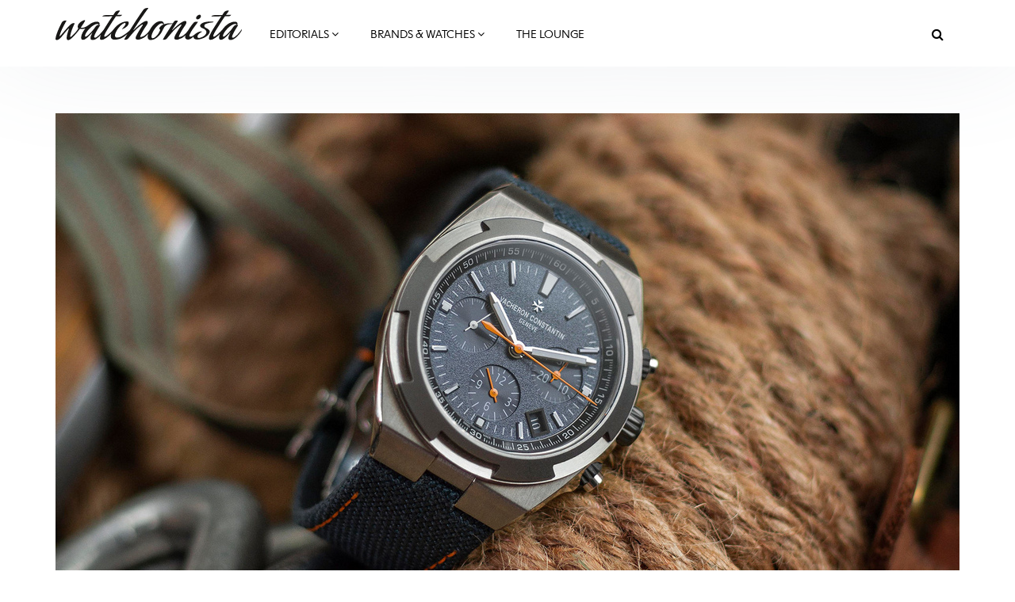

--- FILE ---
content_type: text/html; charset=utf-8
request_url: https://www.watchonista.com/articles/novelties/vacheron-constantin-unveils-two-new-overseas-everest-limited-editions
body_size: 29122
content:
<!DOCTYPE html>
<html lang="en" dir="ltr"
  xmlns:fb="http://ogp.me/ns/fb#"
  xmlns:og="http://ogp.me/ns#">
<head>
  <link rel="profile" href="http://www.w3.org/1999/xhtml/vocab" />
  <meta charset="utf-8">
  <meta name="viewport" content="width=device-width, initial-scale=1.0">
  <!--[if IE]><![endif]-->
<meta http-equiv="Content-Type" content="text/html; charset=utf-8" />
<meta http-equiv="x-dns-prefetch-control" content="on" />
<link rel="dns-prefetch" href="//www.watchonista.com" />
<!--[if IE 9]>
<link rel="prefetch" href="//www.watchonista.com" />
<![endif]-->
<script type="text/javascript" src="//s7.addthis.com/js/300/addthis_widget.js#pubid=watchonista" async="async"></script><link href="https://www.watchonista.com/articles/novelties/vacheron-constantin-unveils-two-new-overseas-everest-limited-editions" rel="alternate" hreflang="en" />
<link rel="shortcut icon" href="https://www.watchonista.com/sites/all/themes/custom/wbs/favicon.ico" type="image/vnd.microsoft.icon" />
<script>dataLayer = [{"entityTitle":"Vacheron Constantin Unveils Two New Overseas \u201cEverest\u201d Limited Editions","entityAuthor_0":"Mike Espindle","entityAuthors":"Mike Espindle","entityThematic":"Novelties","entityFullDate":"2021\/09\/20 19:52:10","entityDay":"20","entityMonth":"09","entityYear":"2021","entityHour":"19:52","entityDayOfWeek":"1"}];</script>
<script type="application/ld+json">{"@context":"http://schema.org","@type":"Organization","name":"WATCHONISTA","url":"https://www.watchonista.com/","logo":"https://www.watchonista.com/sites/all/themes/custom/wbs/assets/images/log_noir_transparent.png","sameAs":["https://www.facebook.com/watchonista","https://twitter.com/watchonista","https://www.instagram.com/watchonista","https://www.youtube.com/user/watchonista"]}</script>
<script type="application/ld+json">{"@context":"http://schema.org","@type":"WebSite","url":"https://www.watchonista.com/","potentialAction":{"@type":"SearchAction","target":"https://www.watchonista.com/search/site/{search_string}","query-input":"required name=search_string"}}</script>
<script type="application/ld+json">{"@context":"http://schema.org","@type":"NewsArticle","headline":"Vacheron Constantin Unveils Two New Overseas \u201cEverest\u201d Limited Editions","datePublished":"2021-09-20T19:52:10+02:00","dateModified":"2021-09-20T19:52:10+02:00","mainEntityOfPage":"https://www.watchonista.com/articles/novelties/vacheron-constantin-unveils-two-new-overseas-everest-limited-editions","publisher":{"@type":"Organization","name":"WATCHONISTA","logo":{"@type":"ImageObject","url":"https://www.watchonista.com/sites/all/themes/custom/wbs/assets/images/log_noir_transparent.png","width":842,"height":198}},"author":{"@type":"Person","name":"Mike Espindle"},"image":"https://www.watchonista.com/sites/default/files/watchographer/13543/articles/492532/front/vacheroneverestheader_rectangle.jpg"}</script>
<meta name="description" content="After unprecedented demand for its Overseas prototype model which scaled Mount Everest, the Genevan watchmaker has brought two special edition “..." />
<meta name="generator" content="Drupal 7 (http://drupal.org)" />
<link rel="canonical" href="https://www.watchonista.com/articles/novelties/vacheron-constantin-unveils-two-new-overseas-everest-limited-editions" />
<link rel="shortlink" href="https://www.watchonista.com/node/492532" />
<meta property="og:site_name" content="Watchonista" />
<meta property="og:url" content="https://www.watchonista.com/articles/novelties/vacheron-constantin-unveils-two-new-overseas-everest-limited-editions" />
<meta property="og:type" content="article" />
<meta property="og:title" content="Vacheron Constantin Unveils Two New Overseas “Everest” Limited Editions" />
<meta property="og:description" content="After unprecedented demand for its Overseas prototype model which scaled Mount Everest, the Genevan watchmaker has brought two special edition “Everest” models into production." />
<meta property="og:updated_time" content="2021-09-20T19:52:10+02:00" />
<meta property="og:image" content="https://www.watchonista.com/sites/default/files/watchographer/13543/articles/492532/front/vacheroneverestheader_rectangle.jpg" />
<meta name="twitter:card" content="summary" />
<meta name="twitter:url" content="https://www.watchonista.com/articles/novelties/vacheron-constantin-unveils-two-new-overseas-everest-limited-editions" />
<meta name="twitter:title" content="Vacheron Constantin Unveils Two New Overseas “Everest” Limited" />
<meta name="twitter:description" content="After unprecedented demand for its Overseas prototype model which scaled Mount Everest, the Genevan watchmaker has brought two special edition “Everest” models into production." />
<meta name="twitter:image" content="https://www.watchonista.com/sites/default/files/watchographer/13543/articles/492532/front/vacheroneverestheader_rectangle.jpg" />
<meta property="article:published_time" content="2021-09-20T19:52:10+02:00" />
<meta property="article:modified_time" content="2021-09-20T19:52:10+02:00" />
<meta name="dcterms.title" content="Vacheron Constantin Unveils Two New Overseas “Everest” Limited Editions" />
<meta name="dcterms.creator" content="Watchonista" />
<meta name="dcterms.description" content="After unprecedented demand for its Overseas prototype model which scaled Mount Everest, the Genevan watchmaker has brought two special edition “..." />
<meta name="dcterms.date" content="2021-09-20T19:52+02:00" />
<meta name="dcterms.type" content="Text" />
<meta name="dcterms.identifier" content="https://www.watchonista.com/articles/novelties/vacheron-constantin-unveils-two-new-overseas-everest-limited-editions" />
<meta name="dcterms.format" content="text/html" />
<meta name="dcterms.language" content="en" />
  <title>Vacheron Constantin Unveils Two New Overseas “Everest” Limited Editions | Watchonista</title>
  <link type="text/css" rel="stylesheet" href="/sites/default/files/advagg_css/css__9cWqptSUNYq5YedfIwh33VxtugFVWjDdEsblT8GhLKI__quUjyhSfbEukHj8a0hYvzm9VTmPALmSZvA0xfM_Oxzo__YUuBHJCz2QFoJDGXQ-v7rpy2xlVKZKPXeYcNJ4TiSC0.css" media="all" />
<link type="text/css" rel="stylesheet" href="/sites/default/files/advagg_css/css__n6PBC1088ZXAJsPgEJ7_er1twrC5qZHVs2A3hy1g_JM__Bf5HvqGx-HGfvmzlimUBimZ0Jw9zspio1vr3QqzdYrA__YUuBHJCz2QFoJDGXQ-v7rpy2xlVKZKPXeYcNJ4TiSC0.css" media="all" />
<link type="text/css" rel="stylesheet" href="/sites/default/files/advagg_css/css__1ICBprz_eooVv5s0mdDypanFjakwoWtYyTBvZ1NlKKg__YS57vIKAzakpQdiuhtqSNA4-60__neQTXwL6-ZymraA__YUuBHJCz2QFoJDGXQ-v7rpy2xlVKZKPXeYcNJ4TiSC0.css" media="all" />
<link type="text/css" rel="stylesheet" href="https://cdnjs.cloudflare.com/ajax/libs/font-awesome/4.4.0/css/font-awesome.min.css" media="all" />
<link type="text/css" rel="stylesheet" href="/sites/default/files/advagg_css/css__fc0lYT-veOZ-4uZt4zSrpHU3cjJrSpu2RUh9z0QdiJ4__sWTZNSR4QNCrgZxbE1UbyRRQzuuXv4gK7odWn_hc1ow__YUuBHJCz2QFoJDGXQ-v7rpy2xlVKZKPXeYcNJ4TiSC0.css" media="all" />
<link type="text/css" rel="stylesheet" href="/sites/default/files/advagg_css/css__C3SB5Zv1vHMoUJx6jOhSizpYpjvZTwGWN794N6QPY7c__C8G2lqaGbqXyhYuCFHXonn2Eu2dC4BpB8Ulakyp9Z8s__YUuBHJCz2QFoJDGXQ-v7rpy2xlVKZKPXeYcNJ4TiSC0.css" media="all" />
  <style type="text/css">
    body.front div.region-after-content #block-block-6 {
      margin-top: 60px;
    }
  </style>
  <!-- HTML5 element support for IE6-8 -->
  <!--[if lt IE 9]>
    <script src="https://cdn.jsdelivr.net/html5shiv/3.7.3/html5shiv-printshiv.min.js"></script>
  <![endif]-->
  <script type="text/javascript" src="/sites/default/files/advagg_js/js__to9zVsk6PoB_z8cuX26reh5I3ITJUowWS-INem9Kn2Y__sRsG0BO87KxhmJejVG8ckdELwteW4rg7kqmqahNh1-8__YUuBHJCz2QFoJDGXQ-v7rpy2xlVKZKPXeYcNJ4TiSC0.js" defer="defer"></script>
<script type="text/javascript" src="/sites/all/libraries/modernizr/modernizr.min.js?t916k1"></script>
<script type="text/javascript" src="/sites/all/libraries/enquire.js/dist/enquire.js?t916k1"></script>
<script type="text/javascript" src="/sites/default/files/advagg_js/js__3kIMJPfBUPabgcEhBI-hZbWOLZkZEMhIoxI_cmdF69Y__XifXoYfjxvNkKk_Ir62Sp5fTG9XeF6aZ5hOy6spGbkY__YUuBHJCz2QFoJDGXQ-v7rpy2xlVKZKPXeYcNJ4TiSC0.js"></script>
<script type="text/javascript" src="/sites/default/files/advagg_js/js__s1ZbIgvJO0DZ6VoWaEoGZL8EWBlJLglZTvr-CWifoM4__kOus15k0Gim3zbmlUpz9pti5GQJ3fQYl_pcaKBKzxQQ__YUuBHJCz2QFoJDGXQ-v7rpy2xlVKZKPXeYcNJ4TiSC0.js" async="async"></script>
<script type="text/javascript" src="/sites/default/files/advagg_js/js___appknxjDx_k-o_2z_6pD92xBBkiCR7em_vz8uWUKbM__jr-4sFGUcpsHbn2Q3p7I4gjQ5smFSKQdJ57OaJ4-fss__YUuBHJCz2QFoJDGXQ-v7rpy2xlVKZKPXeYcNJ4TiSC0.js"></script>
<script type="text/javascript" src="/sites/default/files/advagg_js/js__THNMlUJIwixfeXF7OXlAO3WllGuooNbjZ26PylL-ebM__URas_ejkO5DLDtImL178ZeIYxBa7E9c9QCeP1ZLAzqQ__YUuBHJCz2QFoJDGXQ-v7rpy2xlVKZKPXeYcNJ4TiSC0.js"></script>
<script type="text/javascript">
<!--//--><![CDATA[//><!--
document.createElement( "picture" );
//--><!]]>
</script>
<script type="text/javascript" src="/sites/default/files/advagg_js/js__CNApSnp0cQdif4G5SsNBvmbmNkfUzM1z1qwyUGDSuqs__v5betlvutzzbawxzFHz_GdHMz_lwovDUCr5o98wLmMI__YUuBHJCz2QFoJDGXQ-v7rpy2xlVKZKPXeYcNJ4TiSC0.js"></script>
<script type="text/javascript">
<!--//--><![CDATA[//><!--
jQuery.extend(Drupal.settings, { "wckconfig_path": "sites/all/modules/sabugo/wckconfig" });
//--><!]]>
</script>
<script type="text/javascript" src="/sites/default/files/advagg_js/js__-A5N2NeiIkhG72cdjDVBtw5KZVguPSK13JLLjDU8y6A__4N511mt2-HDRHTjrmjSkPNvBS5cE2_JiqVxUY9QZre0__YUuBHJCz2QFoJDGXQ-v7rpy2xlVKZKPXeYcNJ4TiSC0.js"></script>
<script type="text/javascript" src="/sites/default/files/advagg_js/js__dMuQhbCGNYKj17RadEyiMNVF2wOiec8pHGWWlAkjJoM__dCOQwKTPydSpPbtNIeSKysxE9g_bPDv-xRusG7IZqYw__YUuBHJCz2QFoJDGXQ-v7rpy2xlVKZKPXeYcNJ4TiSC0.js"></script>
<script type="text/javascript" src="/sites/default/files/advagg_js/js__k2A6sBlJkaSKPzBvSC6BmdupGpa7fDJKu1yBg0SNenU__JUH8b6bPvel4cZj72k5kLzA0izFLh9xsUzioK6O6Zl8__YUuBHJCz2QFoJDGXQ-v7rpy2xlVKZKPXeYcNJ4TiSC0.js"></script>
<script type="text/javascript">
<!--//--><![CDATA[//><!--
jQuery.extend(Drupal.settings, {"basePath":"\/","pathPrefix":"","setHasJsCookie":0,"ajaxPageState":{"theme":"wbs","theme_token":"lPcpaurliHh8P68VrPspjp1IBQX6jf5B_t97AnSgsvQ","jquery_version":"1.7","css":{"modules\/system\/system.base.css":1,"sites\/all\/modules\/contrib\/collapsiblock\/collapsiblock.css":1,"sites\/all\/modules\/contrib\/domain\/domain_nav\/domain_nav.css":1,"modules\/field\/theme\/field.css":1,"modules\/node\/node.css":1,"sites\/all\/modules\/contrib\/picture\/picture_wysiwyg.css":1,"sites\/all\/modules\/sabugo\/uploadify\/uplodify_jgrowl.css":1,"sites\/all\/modules\/sabugo\/uploadify\/uploadify_widget.css":1,"sites\/all\/modules\/contrib\/video_filter\/video_filter.css":1,"sites\/all\/modules\/contrib\/views\/css\/views.css":1,"sites\/all\/modules\/contrib\/apachesolr_autocomplete\/apachesolr_autocomplete.css":1,"sites\/all\/modules\/contrib\/apachesolr_autocomplete\/jquery-autocomplete\/jquery.autocomplete.css":1,"sites\/all\/modules\/contrib\/ctools\/css\/ctools.css":1,"sites\/all\/libraries\/fancybox\/source\/jquery.fancybox.css":1,"sites\/all\/modules\/custom\/internal_link\/css\/internal_link.css":1,"sites\/all\/modules\/contrib\/user_relationships\/user_relationships_ui\/user_relationships_ui.css":1,"sites\/all\/modules\/sabugo\/wckconfig\/css\/wckconfig.css":1,"https:\/\/cdnjs.cloudflare.com\/ajax\/libs\/font-awesome\/4.4.0\/css\/font-awesome.min.css":1,"sites\/all\/modules\/contrib\/tb_megamenu\/css\/bootstrap.css":1,"sites\/all\/modules\/contrib\/tb_megamenu\/css\/base.css":1,"sites\/all\/modules\/contrib\/tb_megamenu\/css\/default.css":1,"sites\/all\/modules\/contrib\/tb_megamenu\/css\/compatibility.css":1,"sites\/all\/modules\/sabugo\/uploadify\/css\/uploadify_front.css":1,"sites\/all\/modules\/contrib\/ajaxblocks\/ajaxblocks.css":1,"sites\/all\/themes\/custom\/wbs\/dist\/style.min.css":1,"sites\/all\/themes\/custom\/wbs\/css\/color.css":1},"js":{"public:\/\/google_tag\/domain\/google_tag.www_watchonista_com.script.js":1,"sites\/all\/libraries\/modernizr\/modernizr.min.js":1,"sites\/all\/libraries\/enquire.js\/dist\/enquire.js":1,"sites\/all\/modules\/contrib\/jquery_update\/replace\/jquery\/1.7\/jquery.min.js":1,"misc\/jquery-extend-3.4.0.js":1,"misc\/jquery-html-prefilter-3.5.0-backport.js":1,"misc\/jquery.once.js":1,"misc\/drupal.js":1,"sites\/all\/modules\/contrib\/picture\/lazysizes\/lazysizes.js":1,"sites\/all\/modules\/contrib\/jquery_update\/replace\/ui\/external\/jquery.cookie.js":1,"sites\/all\/modules\/sabugo\/uploadify\/js\/libraries\/loading-attribute-polyfill\/loading-attribute-polyfill.umd.js":1,"misc\/ajax.js":1,"sites\/all\/modules\/contrib\/jquery_update\/js\/jquery_update.js":1,"sites\/all\/modules\/contrib\/breakpoints_class\/js\/breakpoints_class.js":1,"sites\/all\/modules\/contrib\/collapsiblock\/collapsiblock.js":1,"sites\/all\/modules\/contrib\/nojs\/nojs.js":1,"sites\/all\/themes\/custom\/wbs\/js\/theia.js":1,"sites\/all\/themes\/custom\/wbs\/js\/theia-sticky-sidebar.js":1,"sites\/all\/modules\/watchonista\/wbase\/wbase.js":1,"sites\/all\/modules\/contrib\/apachesolr_autocomplete\/apachesolr_autocomplete.js":1,"sites\/all\/modules\/contrib\/apachesolr_autocomplete\/jquery-autocomplete\/jquery.autocomplete.js":1,"sites\/all\/modules\/contrib\/fancybox\/fancybox.js":1,"sites\/all\/libraries\/fancybox\/source\/jquery.fancybox.pack.js":1,"sites\/all\/libraries\/fancybox\/lib\/jquery.mousewheel.pack.js":1,"sites\/all\/libraries\/fancybox\/source\/helpers\/jquery.fancybox-media.js":1,"sites\/all\/modules\/sabugo\/gmap_stylizer\/gmap_stylizer.js":1,"sites\/all\/modules\/contrib\/user_relationships\/user_relationships_ui\/user_relationships_ui.js":1,"sites\/all\/themes\/contrib\/bootstrap\/js\/misc\/_progress.js":1,"sites\/all\/modules\/contrib\/tb_megamenu\/js\/tb-megamenu-frontend.js":1,"sites\/all\/modules\/contrib\/tb_megamenu\/js\/tb-megamenu-touch.js":1,"sites\/all\/modules\/watchonista\/wblocks\/js\/wblocks.js":1,"sites\/all\/modules\/contrib\/ajaxblocks\/ajaxblocks.js":1,"sites\/all\/themes\/custom\/wbs\/js\/scripts.js":1,"sites\/all\/themes\/custom\/wbs\/js\/megamenu.settings.js":1,"sites\/all\/themes\/custom\/wbs\/js\/page.js":1,"sites\/all\/themes\/custom\/wbs\/js\/misc.js":1,"sites\/all\/themes\/custom\/wbs\/assets\/js\/carousel.js":1,"sites\/all\/themes\/contrib\/bootstrap\/js\/misc\/ajax.js":1,"sites\/all\/modules\/sabugo\/addthis_layer\/addthis_layer.js":1,"sites\/all\/modules\/custom\/openads_async\/openads_async.js":1,"sites\/all\/modules\/contrib\/picture\/picturefill2\/picturefill.js":1,"sites\/all\/modules\/contrib\/picture\/picture.js":1,"sites\/all\/modules\/custom\/et_statistics\/et_statistics.js":1,"sites\/all\/themes\/contrib\/bootstrap\/js\/bootstrap.js":1,"sites\/all\/modules\/contrib\/datalayer\/datalayer.js":1}},"wbase":{"box_mode":"shadowbox"},"addthis_layer":{"theme":"transparent","thankyou":1,"responsive":{"maxWidth":"979px"},"share":{"theme":"transparent","position":"right","postShareTitle":"Thanks for sharing!","postShareFollowMsg":"Follow","postShareRecommendedMsg":"Recommend for you","mobile":true,"desktop":true,"offset":{"top":"120px"},"services":"facebook,google_plusone_share,linkedin,pinterest,twitter,more"},"mobile":false},"apachesolr_autocomplete":{"path":"\/apachesolr_autocomplete","forms":{"search-form":{"id":"search-form","path":"\/apachesolr_autocomplete_callback\/apachesolr_search_page%3Acore_search_0"}}},"collapsiblock":{"blocks":{"block-wtimeline-wtimeline-my-filters":"3","block-wdomain-user-wdomain-user-sa-banner":"1","block-wblocks-referenced-entity-1":"1","block-wblocks-taxonomy-list-1":"1","block-wblocks-referenced-entity-2":"1","block-wblocks-referenced-entity-3":"1","block-wblocks-taxonomy-list-2":"1","block-wdomain-user-wdomain-user-header":"1","block-wdomain-user-wdomain-user-main-menu":"1","block-tb-megamenu-main-menu":"1","block-wblocks-wblocks-referenced-entity":"1","block-views-user-listings-block-1":"1","block-wblocks-taxonomy-list-4":"1","block-wblocks-taxonomy-list-3":"1","block-block-2":"1","block-menu-menu-footer-menu":"1","block-block-4":"1","block-imageblock-1":"1","block-wblocks-focus-1":"1","block-wblocks-focus-2":"1","block-block-3":"1","block-wblocks-focus-3":"1","block-wblocks-referenced-entity-8":"1","block-wblocks-referenced-entity-11":"1","block-wblocks-referenced-entity-10":"1","block-wblocks-referenced-entity-9":"1","block-wblocks-referenced-entity-6":"1","block-wblocks-referenced-entity-7":"1","block-wblocks-focus-4":"1","block-wblocks-referenced-entity-12":"1","block-wblocks-referenced-entity-13":"1","block-openads-0":"1","block-menu-menu-editorials-events":"1","block-wbase-filter-content-by-brand":"1","block-apachesolr-search-search-form-core-search-0":"1","block-current-search-standard":"1","block-wblocks-referenced-entity-5":"1","block-wdomain-user-wdomain-user-find-a-retailer":"1","block-wsubitems-related-watch":"1","block-wbase-article-front-picture":"1","block-wbase-jump-to-brand":"1","block-facetapi-dwjkpaknrvuilt11nqdbkgxvxdxsqp3q":"1","block-facetapi-crdvtwhbo7ohw9paksdhsq19gormlnh7":"1","block-facetapi-9eiyfitgzhqb0c2vqiaxi0gqruhswq98":"1","block-facetapi-00oz0o4zkufoyro2eahpssm98jbpqvnr":"1","block-facetapi-dsmr5hyz7q9ivupjnktqp2p12heo35tn":"1","block-facetapi-20munsix1yqth7tgfdpvtthoav2dtsmg":"1","block-facetapi-1crb7bj6atb1bf1zk1lpy7dvfqtupyb1":"1","block-wblocks-wblocks-instagram-feed":"1","block-wdomain-user-wdomain-user-header2":"1","block-openads-async-responsive-0":"1","block-openads-async-responsive-2":"1","block-openads-async-responsive-1":"1","block-openads-1":"1","block-views-user-listings-block-3":"1","block-openads-10":"1","block-block-6":"1","block-wblocks-focus-5":"1","block-wblocks-focus-6":"1","block-wblocks-focus-7":"1","block-wblocks-focus-8":"1","block-wblocks-focus-9":"1","block-wblocks-taxonomy-list-5":"1","block-wblocks-taxonomy-list-6":"1","block-wblocks-referenced-entity-19":"1","block-wblocks-referenced-entity-17":"1","block-wblocks-referenced-entity-16":"1","block-wblocks-referenced-entity-18":"1","block-views-our-team-block-5":"1","block-wblocks-focus-10":"1","block-wblocks-focus-11":"1","block-openads-3":"1","block-openads-4":"1","block-block-7":"1","block-block-8":"1","block-wblocks-referenced-entity-20":"1","block-openads-14":"1","block-wprofile-brands-partner":"1","block-views-user-listings-block-7":"1","block-wblocks-focus-12":"1","block-watch-watch-full-header":"1","block-watch-watches-same-collection":"1","block-wblocks-referenced-entity-15":"1","block-watch-highlighted-watches":"1","block-wprofile-top-viewed-brands":"1","block-wblocks-referenced-entity-21":"1","block-wblocks-focus-13":"1"},"default_state":1,"slide_type":1,"slide_speed":200,"block_title":"header.title","block":"section.block","block_content":"div.content"},"fancybox":{"helpers":{"media":[]},"selectors":["a[rel=shadowbox]","a[rel=lightbox]","a.shadowbox"]},"gmap_stylizer":{"styles":""},"user_relationships_ui":{"loadingimage":"https:\/\/www.watchonista.com\/sites\/all\/modules\/contrib\/user_relationships\/user_relationships_ui\/images\/loadingAnimation.gif","savingimage":"https:\/\/www.watchonista.com\/sites\/all\/modules\/contrib\/user_relationships\/user_relationships_ui\/images\/savingimage.gif","position":{"position":"absolute","left":"0","top":"0"}},"urlIsAjaxTrusted":{"\/articles\/novelties\/vacheron-constantin-unveils-two-new-overseas-everest-limited-editions":true},"picture":{"mappings":[["Body content","body_content"],["Not Set","not_set"]],"label":"Image size (required)"},"breakpoints_class":{"debug":0,"prefix":"breakpoint-","breakpoints":{"Empty srcset":"","mobile":"(min-width: 0px) and (max-width: 767px)","tablet":"(min-width: 768px) and (max-width: 991px)","normal":"(min-width: 992px) and (max-width: 1199px)","wide":"(min-width: 1200px)"},"isNeeded":true},"openads_async":{"script_url":"\/\/ads.watchonista.com\/www\/delivery\/asyncjs.php","breakpoints":{"mobile":{"index":0,"matchmedia":"only screen and (max-width: 768px)"},"tablet":{"index":1,"matchmedia":"only screen and (max-width: 990px)"},"normal":{"index":2,"matchmedia":"only screen and (max-width: 1199px)"},"wide":{"index":3,"matchmedia":"only screen and (min-width: 1200px)"}},"ads":{"revive-80-33c3a962392e5e2530ba85508c8b564f-7-responsive":{"attributes":{"data-revive-zoneid":"80","data-revive-id":"33c3a962392e5e2530ba85508c8b564f","class":"","data-revive-did":"1","data-revive-lang":"en","data-revive-tags":"none","data-revive-tags-priority":0},"info":{"name":"Inside content","0":{"zoneid":"80","classes":["format-mrec"]},"1":{"zoneid":"80","classes":["format-mrec"]},"2":{"zoneid":"79","classes":["format-ark-normal"]},"3":{"zoneid":"79","classes":["format-ark-normal"]},"responsive":true}},"revive-72-33c3a962392e5e2530ba85508c8b564f-0":{"attributes":{"data-revive-zoneid":"72","data-revive-id":"33c3a962392e5e2530ba85508c8b564f","class":"","data-revive-did":"1","data-revive-lang":"en","data-revive-tags":"none","data-revive-tags-priority":0},"info":[{"zoneid":"72","classes":["format-mrec"]}]}},"default_domain":"https:\/\/www.watchonista.com"},"et_statistics":{"data":{"language":"en"},"url":"\/sites\/all\/modules\/custom\/et_statistics\/et_statistics.php"},"wblocks":{"referenced_entity_19":{"mobile":{"view_mode":"basic_list","limit":"5"},"tablet":{"view_mode":"basic_list","limit":"5"},"normal":{"view_mode":"basic_list","limit":"5"},"wide":{"view_mode":"basic_list","limit":"5"}},"referenced_entity_18":{"mobile":{"view_mode":"sidebar_second_cta","limit":"3"},"tablet":{"view_mode":"sidebar_second_cta","limit":"3"},"normal":{"view_mode":"sidebar_second_cta","limit":"3"},"wide":{"view_mode":"sidebar_second_cta","limit":"3"}}},"ajaxblocks":"blocks=apachesolr_search-search_form_core_search_0\/tb_megamenu-main-menu","ajaxblocks_late":"blocks=menu-menu-footer-menu\/block-3","dataLayer":{"languages":{"en":{"language":"en","name":"English","native":"English","direction":"0","enabled":"1","plurals":"0","formula":"","domain":"","prefix":"","weight":"0","javascript":""},"fr":{"language":"fr","name":"French","native":"Fran\u00e7ais","direction":"0","enabled":"1","plurals":"2","formula":"($n!=1)","domain":"","prefix":"fr","weight":"0","javascript":"JOP_LLw2UESLZhHleFoopvJ0m5SgwJLbAlxB0Nt6s6s"}}},"bootstrap":{"anchorsFix":"0","anchorsSmoothScrolling":"0","formHasError":1,"popoverEnabled":1,"popoverOptions":{"animation":1,"html":0,"placement":"right","selector":"","trigger":"click","triggerAutoclose":1,"title":"","content":"","delay":0,"container":"body"},"tooltipEnabled":1,"tooltipOptions":{"animation":1,"html":0,"placement":"auto left","selector":"","trigger":"hover focus","delay":0,"container":"body"}},"theia":{"floating_sidebars":{"region-sidebar-first":{"containerSelector":"region-sidebar-first","additionalMarginTop":"140","additionalMarginBottom":"0","updateSidebarHeight":true,"minWidth":"0"}}}});
//--><!]]>
</script>


	  <script type="text/javascript">
    var _iub = _iub || [];
    _iub.csConfiguration = {
      "lang":"en",
      "siteId":1779372,
      "countryDetection":true,
      "gdprAppliesGlobally":false,
      "consentOnContinuedBrowsing":false,
      "enableCcpa":true,
      "timeoutLoadConfiguration":200,
      //"reloadOnConsent":true,
      "cookiePolicyId":94350629, 
      "banner":{ 
        "acceptButtonDisplay":true,
        "position":"bottom",
        "textColor":"black",
        "backgroundColor":"white",
        "customizeButtonDisplay":true,
        "prependOnBody":false,
        "zIndex":1001,
        "acceptButtonColor":"#cc2327",
        "acceptButtonCaptionColor":"white",
        "customizeButtonColor":"#DADADA",
        "customizeButtonCaptionColor":"#4D4D4D",
        "customizeButtonCaption":"Learn more"
      }
    };
  </script>
  <script type="text/javascript" src="//cdn.iubenda.com/cs/iubenda_cs.js" charset="UTF-8" async></script>

</head>
<body class="html not-front not-logged-in one-sidebar sidebar-second page-node page-node- page-node-492532 node-type-article domain-www-watchonista-com domain-1 no-js domain-main i18n-en navbar-is-fixed-top">
	<div id="fb-root"></div>
  <div id="skip-link">
    <a href="#main-content" class="element-invisible element-focusable">Skip to main content</a>
  </div>
    <div class="region region-page-top">
    <noscript aria-hidden="true"><iframe src="https://www.googletagmanager.com/ns.html?id=GTM-FJ4Q" height="0" width="0" style="display:none;visibility:hidden"></iframe></noscript>  </div>
  <div class="habillage_full">
  
  
  </div>

<header id="navbar" role="banner" class="navbar navbar-fixed-top navbar-default">
  <div class="container">
    <div class="navbar-header">
              <a class="logo navbar-btn pull-left" href="https://www.watchonista.com/" title="Home">
          <img src="/sites/all/themes/custom/wbs/assets/images/logo_noir.svg?x=1629098605" alt="Watchonista">
        </a>
      


              <button type="button" class="navbar-toggle" data-toggle="collapse" data-target=".navbar-collapse">
          <span class="sr-only">Toggle navigation</span>
          <span class="icon-bar"></span>
          <span class="icon-bar"></span>
          <span class="icon-bar"></span>
        </button>
          </div>

          <div class="navbar-collapse collapse">
        <nav role="navigation">
                                                                  <div class="region region-navigation">
    <section id="block-tb-megamenu-main-menu" class="block block-tb-megamenu clearfix">
      	<div class="content">
  <div id="block-tb_megamenu-main-menu-ajax-content" class="ajaxblocks-wrapper"><script type="text/javascript"></script><noscript><div  class="tb-megamenu tb-megamenu-main-menu">
      <button data-target=".nav-collapse" data-toggle="collapse" class="btn btn-navbar tb-megamenu-button" type="button">
      <i class="fa fa-reorder"></i>
    </button>
    <div class="nav-collapse  always-show">
    <ul  class="tb-megamenu-nav nav level-0 items-14">
  <li  data-id="13371" data-level="1" data-type="menu_item" data-class="editorials-menu full-width" data-xicon="" data-caption="" data-alignsub="" data-group="0" data-hidewcol="0" data-hidesub="0" class="tb-megamenu-item level-1 mega editorials-menu full-width dropdown">
  <a href="https://www.watchonista.com/editorials"  class="dropdown-toggle" title="Editorials">
        Editorials          <span class="fa fa-angle-down"></span>
          </a>
  <div  data-class="editorials-menu-container" data-width="" class="tb-megamenu-submenu editorials-menu-container dropdown-menu mega-dropdown-menu nav-child">
  <div class="mega-dropdown-inner">
    <div  class="tb-megamenu-row row-fluid">
  <div  data-showblocktitle="1" data-class="" data-width="3" data-hidewcol="" id="tb-megamenu-column-1" class="tb-megamenu-column span3  mega-col-nav">
  <div class="tb-megamenu-column-inner mega-inner clearfix">
        <div  data-type="block" data-block="wblocks--referenced_entity_2" class="tb-megamenu-block tb-block tb-megamenu-block">
  <div class="block-inner">
    <section id="block-wblocks-referenced-entity-2" class="block block-wblocks referenced_entity_2 vm-megamenu referenced_entity bundle-article button-type-redirect clearfix">
    		<div class="header title">
		    <div  class="block-title">Highlights</div>
        		</div>
      
	<div class="content wblocks-referenced_entity items-1 items-container">
	  	    <div id="node-499719" class="node node-article odd delta-0 node-display-megamenu node-article-megamenu clearfix">

  <div class="field field-name-field-front-picture-et field-type-uploadify field-label-hidden"><div class="field-items"><div class="field-item even"><a href="https://www.watchonista.com/articles/opinions/watchonista-staff-picks-our-favorite-watches-2025"  title="Watchonista Staff Picks: Our Favorite Watches of 2025">

<picture data-picture=""  title="Watchonista Staff Picks: Our Favorite Watches of 2025" data-description="">

  <!--[if IE 9]><video style="display: none;"><![endif]-->
      <source srcset="https://www.watchonista.com/sites/default/files/styles/318x0/public/watchographer/1/articles/499719/front/2025-10-louis-vuitton-vog4971-2000x1333px_rectangle.jpg?itok=ZNCXiNxq&amp;timestamp=1766393271 1x" media="(min-width: 0px) and (max-width: 767px)" />      <source srcset="https://www.watchonista.com/sites/default/files/styles/318x0/public/watchographer/1/articles/499719/front/2025-10-louis-vuitton-vog4971-2000x1333px_rectangle.jpg?itok=ZNCXiNxq&amp;timestamp=1766393271 1x" media="(min-width: 768px) and (max-width: 991px)" />      <source srcset="https://www.watchonista.com/sites/default/files/styles/95x0/public/watchographer/1/articles/499719/front/2025-10-louis-vuitton-vog4971-2000x1333px_rectangle.jpg?itok=2bDvMYbT&amp;timestamp=1766393271 1x" media="(min-width: 992px) and (max-width: 1199px)" />      <source srcset="https://www.watchonista.com/sites/default/files/styles/100x0/public/watchographer/1/articles/499719/front/2025-10-louis-vuitton-vog4971-2000x1333px_rectangle.jpg?itok=VoCGD8yL&amp;timestamp=1766393271 1x" media="(min-width: 1200px)" />    <!--[if IE 9]></video><![endif]-->

        <!--[if lt IE 9]>
      <img  data-description="" src="https://www.watchonista.com/sites/default/files/styles/310x0/public/watchographer/1/articles/499719/front/2025-10-louis-vuitton-vog4971-2000x1333px_rectangle.jpg?itok=BZ5sjQQV&amp;timestamp=1766393271" alt="Watchonista Staff Picks: Our Favorite Watches of 2025" />    <![endif]-->
  
        <!--[if !lt IE 9]><!-->
    <img  data-description="" srcset="https://www.watchonista.com/sites/default/files/styles/310x0/public/watchographer/1/articles/499719/front/2025-10-louis-vuitton-vog4971-2000x1333px_rectangle.jpg?itok=BZ5sjQQV&amp;timestamp=1766393271 310w" alt="Watchonista Staff Picks: Our Favorite Watches of 2025" />    <!-- <![endif]-->
  
    
</picture>
</a>

</div></div></div>    <div class="header">
            <p><a href="https://www.watchonista.com/articles/opinions/watchonista-staff-picks-our-favorite-watches-2025" title="Watchonista Staff Picks: Our Favorite Watches of 2025">Watchonista Staff Picks: Our Favorite Watches of...</a></p>
          </div>
  </div>
<div id="node-499707" class="node node-article even delta-1 node-display-megamenu node-article-megamenu clearfix">

  <div class="field field-name-field-front-picture-et field-type-uploadify field-label-hidden"><div class="field-items"><div class="field-item even"><a href="https://www.watchonista.com/articles/opinions/golden-glory-6-best-full-gold-watches-2025"  title="Golden Glory: The 6 Best Full-Gold Watches of 2025">

<picture data-picture=""  title="Golden Glory: The 6 Best Full-Gold Watches of 2025" data-description="">

  <!--[if IE 9]><video style="display: none;"><![endif]-->
      <source srcset="https://www.watchonista.com/sites/default/files/styles/318x0/public/watchographer/1/articles/499707/front/2025-04-jageger-lecoultre-vog8649-5000x3333px_rectangle.jpg?itok=QM6fA_lU&amp;timestamp=1765878927 1x" media="(min-width: 0px) and (max-width: 767px)" />      <source srcset="https://www.watchonista.com/sites/default/files/styles/318x0/public/watchographer/1/articles/499707/front/2025-04-jageger-lecoultre-vog8649-5000x3333px_rectangle.jpg?itok=QM6fA_lU&amp;timestamp=1765878927 1x" media="(min-width: 768px) and (max-width: 991px)" />      <source srcset="https://www.watchonista.com/sites/default/files/styles/95x0/public/watchographer/1/articles/499707/front/2025-04-jageger-lecoultre-vog8649-5000x3333px_rectangle.jpg?itok=uFE8gfwq&amp;timestamp=1765878927 1x" media="(min-width: 992px) and (max-width: 1199px)" />      <source srcset="https://www.watchonista.com/sites/default/files/styles/100x0/public/watchographer/1/articles/499707/front/2025-04-jageger-lecoultre-vog8649-5000x3333px_rectangle.jpg?itok=JHb_dXw_&amp;timestamp=1765878927 1x" media="(min-width: 1200px)" />    <!--[if IE 9]></video><![endif]-->

        <!--[if lt IE 9]>
      <img  data-description="" src="https://www.watchonista.com/sites/default/files/styles/310x0/public/watchographer/1/articles/499707/front/2025-04-jageger-lecoultre-vog8649-5000x3333px_rectangle.jpg?itok=KGmz4hua&amp;timestamp=1765878927" alt="The 6 Best Full-Gold Watches of 2025" />    <![endif]-->
  
        <!--[if !lt IE 9]><!-->
    <img  data-description="" srcset="https://www.watchonista.com/sites/default/files/styles/310x0/public/watchographer/1/articles/499707/front/2025-04-jageger-lecoultre-vog8649-5000x3333px_rectangle.jpg?itok=KGmz4hua&amp;timestamp=1765878927 310w" alt="The 6 Best Full-Gold Watches of 2025" />    <!-- <![endif]-->
  
    
</picture>
</a>

</div></div></div>    <div class="header">
            <p><a href="https://www.watchonista.com/articles/opinions/golden-glory-6-best-full-gold-watches-2025" title="Golden Glory: The 6 Best Full-Gold Watches of 2025">Golden Glory: The 6 Best Full-Gold Watches of 2025</a></p>
          </div>
  </div>
<div id="node-499708" class="node node-article odd delta-2 node-display-megamenu node-article-megamenu clearfix">

  <div class="field field-name-field-front-picture-et field-type-uploadify field-label-hidden"><div class="field-items"><div class="field-item even"><a href="https://www.watchonista.com/articles/opinions/time-violet-6-best-purple-watches-2025"  title="A Time for Violet: The 6 Best Purple Watches of 2025">

<picture data-picture=""  title="A Time for Violet: The 6 Best Purple Watches of 2025" data-description="">

  <!--[if IE 9]><video style="display: none;"><![endif]-->
      <source srcset="https://www.watchonista.com/sites/default/files/styles/318x0/public/watchographer/1/articles/499708/front/ef_cs_purplerain_-_2_16x9_rectangle.jpg?itok=5O5KF8oF&amp;timestamp=1765880144 1x" media="(min-width: 0px) and (max-width: 767px)" />      <source srcset="https://www.watchonista.com/sites/default/files/styles/318x0/public/watchographer/1/articles/499708/front/ef_cs_purplerain_-_2_16x9_rectangle.jpg?itok=5O5KF8oF&amp;timestamp=1765880144 1x" media="(min-width: 768px) and (max-width: 991px)" />      <source srcset="https://www.watchonista.com/sites/default/files/styles/95x0/public/watchographer/1/articles/499708/front/ef_cs_purplerain_-_2_16x9_rectangle.jpg?itok=sFHXOUii&amp;timestamp=1765880144 1x" media="(min-width: 992px) and (max-width: 1199px)" />      <source srcset="https://www.watchonista.com/sites/default/files/styles/100x0/public/watchographer/1/articles/499708/front/ef_cs_purplerain_-_2_16x9_rectangle.jpg?itok=M6XZPBfY&amp;timestamp=1765880144 1x" media="(min-width: 1200px)" />    <!--[if IE 9]></video><![endif]-->

        <!--[if lt IE 9]>
      <img  data-description="" src="https://www.watchonista.com/sites/default/files/styles/310x0/public/watchographer/1/articles/499708/front/ef_cs_purplerain_-_2_16x9_rectangle.jpg?itok=FNtBJ3hW&amp;timestamp=1765880144" alt=" The 6 Best Purple Watches of 2025" />    <![endif]-->
  
        <!--[if !lt IE 9]><!-->
    <img  data-description="" srcset="https://www.watchonista.com/sites/default/files/styles/310x0/public/watchographer/1/articles/499708/front/ef_cs_purplerain_-_2_16x9_rectangle.jpg?itok=FNtBJ3hW&amp;timestamp=1765880144 310w" alt=" The 6 Best Purple Watches of 2025" />    <!-- <![endif]-->
  
    
</picture>
</a>

</div></div></div>    <div class="header">
            <p><a href="https://www.watchonista.com/articles/opinions/time-violet-6-best-purple-watches-2025" title="A Time for Violet: The 6 Best Purple Watches of 2025">A Time for Violet: The 6 Best Purple Watches of...</a></p>
          </div>
  </div>
        </div>

		<footer>
						<div class="pp_button simple-link"><a href="https://www.watchonista.com/editorials" class="redirect  simple-link">view more</a></div>			</footer>
	</section>
  </div>
</div>
  </div>
</div>

<div  data-showblocktitle="1" data-class="" data-width="2" data-hidewcol="" id="tb-megamenu-column-2" class="tb-megamenu-column span2  mega-col-nav">
  <div class="tb-megamenu-column-inner mega-inner clearfix">
        <div  data-type="block" data-block="wblocks--taxonomy_list_2" class="tb-megamenu-block tb-block tb-megamenu-block">
  <div class="block-inner">
    <section id="block-wblocks-taxonomy-list-2" class="block block-wblocks taxonomy_list_2 taxonomy_list button-type-_none clearfix">
    		<div class="header title">
		    <div  class="block-title">Categories</div>
        		</div>
      
	<nav class="content wblocks-taxonomy_list items-14 items-container">
	  	    <ul><li class="0 first"><a href="https://www.watchonista.com/editorials/a-closer-look">A Closer Look</a></li>
<li class="1"><a href="https://www.watchonista.com/editorials/events">Events</a></li>
<li class="2"><a href="https://www.watchonista.com/editorials/gift-guides">Gift Guides</a></li>
<li class="3"><a href="https://www.watchonista.com/editorials/history">History</a></li>
<li class="4"><a href="https://www.watchonista.com/editorials/in-depth">In-depth</a></li>
<li class="5"><a href="https://www.watchonista.com/editorials/interviews">Interviews</a></li>
<li class="6"><a href="https://www.watchonista.com/editorials/ladies-watches">Ladies watches</a></li>
<li class="7"><a href="https://www.watchonista.com/editorials/manufactures">Manufactures</a></li>
<li class="8"><a href="https://www.watchonista.com/editorials/novelties">Novelties</a></li>
<li class="9"><a href="https://www.watchonista.com/editorials/opinions">Opinions</a></li>
<li class="10"><a href="https://www.watchonista.com/editorials/technology">Technology</a></li>
<li class="11"><a href="https://www.watchonista.com/editorials/tested-for-you">Tested for you</a></li>
<li class="12"><a href="https://www.watchonista.com/editorials/watch-industry">Watch industry</a></li>
<li class="13 last"><a href="https://www.watchonista.com/editorials/watchonista%27s-guides">Watchonista’s Guides</a></li>
</ul>        </nav>

	</section>
  </div>
</div>
  </div>
</div>

<div  data-showblocktitle="1" data-class="" data-width="2" data-hidewcol="" id="tb-megamenu-column-3" class="tb-megamenu-column span2  mega-col-nav">
  <div class="tb-megamenu-column-inner mega-inner clearfix">
        <div  data-type="block" data-block="wblocks--taxonomy_list_3" class="tb-megamenu-block tb-block tb-megamenu-block">
  <div class="block-inner">
    <section id="block-wblocks-taxonomy-list-3" class="block block-wblocks taxonomy_list_3 taxonomy_list button-type-_none clearfix">
    		<div class="header title">
		    <div  class="block-title">Watches &amp; more</div>
        		</div>
      
	<nav class="content wblocks-taxonomy_list items-9 items-container">
	  	    <ul><li class="0 first"><a href="https://www.watchonista.com/watches-and-more/24-hours-later">24 Hours Later</a></li>
<li class="1"><a href="https://www.watchonista.com/watches-and-more/architecture-and-design">Architecture &amp; Design</a></li>
<li class="2"><a href="https://www.watchonista.com/watches-and-more/cars-and-motorsport">Cars &amp; motorsport</a></li>
<li class="3"><a href="https://www.watchonista.com/watches-and-more/city-guides">City Guides</a></li>
<li class="4"><a href="https://www.watchonista.com/watches-and-more/meet-the-artist">Meet The Artist</a></li>
<li class="5"><a href="https://www.watchonista.com/watches-and-more/the-duality-of-time">The Duality of Time</a></li>
<li class="6"><a href="https://www.watchonista.com/watches-and-more/the-terroir-of-time">The Terroir of Time</a></li>
<li class="7"><a href="https://www.watchonista.com/watches-and-more/the-unlikely-watch-collector">The Unlikely Watch Collector</a></li>
<li class="8 last"><a href="https://www.watchonista.com/watches-and-more/vintage-and-auctions">Vintage &amp; Auctions</a></li>
</ul>        </nav>

	</section>
  </div>
</div>
  </div>
</div>

<div  data-showblocktitle="1" data-class="" data-width="2" data-hidewcol="" id="tb-megamenu-column-4" class="tb-megamenu-column span2  mega-col-nav">
  <div class="tb-megamenu-column-inner mega-inner clearfix">
        <div  data-type="block" data-block="menu--menu-editorials-events" class="tb-megamenu-block tb-block tb-megamenu-block">
  <div class="block-inner">
    <section id="block-menu-menu-editorials-events" class="block block-menu clearfix">
    		<div class="header title">
    <div class="block-title">Events</div>
		</div>
    	<div class="content">
  <ul class="menu nav"><li class="first leaf"><a href="https://www.watchonista.com/dubai-watch-week-2025" title="">Dubai Watch Week 2025</a></li>
<li class="leaf"><a href="https://www.instagram.com/p/DODViIaiNYm/" title="">GPHG 2025</a></li>
<li class="leaf"><a href="https://www.watchonista.com/geneva-watch-days-2025" title="Geneva Watch Days 2025">Geneva Watch Days 2025</a></li>
<li class="leaf"><a href="https://www.watchonista.com/watches-and-wonders-geneva-2025" title="">Watches And Wonders 2025</a></li>
<li class="leaf"><a href="https://www.watchonista.com/lvmh-watch-week-2025" title="">LVMH Watch Week 2025</a></li>
<li class="last leaf"><a href="https://www.watchonista.com/auction-houses" title="">Geneva Auctions</a></li>
</ul>  </div>

</section>
  </div>
</div>
  </div>
</div>

<div  data-showblocktitle="1" data-class="" data-width="3" data-hidewcol="" id="tb-megamenu-column-5" class="tb-megamenu-column span3  mega-col-nav">
  <div class="tb-megamenu-column-inner mega-inner clearfix">
        <div  data-type="block" data-block="wblocks--referenced_entity_3" class="tb-megamenu-block tb-block tb-megamenu-block">
  <div class="block-inner">
    <section id="block-wblocks-referenced-entity-3" class="block block-wblocks referenced_entity_3 vm-megamenu referenced_entity bundle-video button-type-redirect clearfix">
    		<div class="header title">
		    <div  class="block-title">Videos</div>
        		</div>
      
	<div class="content wblocks-referenced_entity items-1 items-container">
	  	    <article id="node-499675" class="node node-video odd delta-0 node-display-megamenu node-video-megamenu clearfix">
  <div id="video-box-tag-499675" class="video-box"><div class="video-container"><a href="https://www.youtube.com/embed/-fuwn5oAoWM" class="video-box-link shadowbox"><div class="play-overlay"></div><div class="field field-name-field-front-picture-et field-type-uploadify field-label-hidden"><div class="field-items"><div class="field-item even">
<picture data-picture=""  title="w  videos" data-description="">

  <!--[if IE 9]><video style="display: none;"><![endif]-->
      <source srcset="https://www.watchonista.com/sites/default/files/styles/665x0/public/watchographer/1/videos/499675/front/w_-videos_rectangle.jpg?itok=yAOpq5kT&amp;timestamp=1763569170 1x" media="(min-width: 0px) and (max-width: 767px)" />      <source srcset="https://www.watchonista.com/sites/default/files/styles/665x0/public/watchographer/1/videos/499675/front/w_-videos_rectangle.jpg?itok=yAOpq5kT&amp;timestamp=1763569170 1x" media="(min-width: 768px) and (max-width: 991px)" />      <source srcset="https://www.watchonista.com/sites/default/files/styles/184x0/public/watchographer/1/videos/499675/front/w_-videos_rectangle.jpg?itok=NDVA5Pit&amp;timestamp=1763569170 1x" media="(min-width: 992px) and (max-width: 1199px)" />      <source srcset="https://www.watchonista.com/sites/default/files/styles/242x0/public/watchographer/1/videos/499675/front/w_-videos_rectangle.jpg?itok=DmxnQABy&amp;timestamp=1763569170 1x" media="(min-width: 1200px)" />    <!--[if IE 9]></video><![endif]-->

        <!--[if lt IE 9]>
      <img  data-description="" src="https://www.watchonista.com/sites/default/files/styles/650x0/public/watchographer/1/videos/499675/front/w_-videos_rectangle.jpg?itok=eb9h0Ohh&amp;timestamp=1763569170" alt="w  videos" />    <![endif]-->
  
        <!--[if !lt IE 9]><!-->
    <img  data-description="" srcset="https://www.watchonista.com/sites/default/files/styles/650x0/public/watchographer/1/videos/499675/front/w_-videos_rectangle.jpg?itok=eb9h0Ohh&amp;timestamp=1763569170 650w" alt="w  videos" />    <!-- <![endif]-->
  
    
</picture>

</div></div></div></a></div></div>
      <footer>
          </footer>
    </article>
        </div>

		<footer>
						<div class="pp_button simple-link"><a href="https://www.watchonista.com/videos" class="redirect  simple-link">view more</a></div>			</footer>
	</section>
  </div>
</div>
  </div>
</div>
</div>
  </div>
</div>
</li>

<li  data-id="13373" data-level="1" data-type="menu_item" data-class="watches-menu full-width" data-xicon="" data-caption="" data-alignsub="" data-group="0" data-hidewcol="0" data-hidesub="0" class="tb-megamenu-item level-1 mega watches-menu full-width dropdown">
  <a href="https://www.watchonista.com/watches"  class="dropdown-toggle" title="Brands &amp; Watches">
        Brands & Watches          <span class="fa fa-angle-down"></span>
          </a>
  <div  data-class="" data-width="" class="tb-megamenu-submenu dropdown-menu mega-dropdown-menu nav-child">
  <div class="mega-dropdown-inner">
    <div  class="tb-megamenu-row row-fluid">
  <div  data-showblocktitle="1" data-class="" data-width="3" data-hidewcol="" id="tb-megamenu-column-6" class="tb-megamenu-column span3  mega-col-nav">
  <div class="tb-megamenu-column-inner mega-inner clearfix">
        <div  data-type="block" data-block="wblocks--referenced_entity_5" class="tb-megamenu-block tb-block tb-megamenu-block">
  <div class="block-inner">
    <section id="block-wblocks-referenced-entity-5" class="block block-wblocks referenced_entity_5 vm-megamenu referenced_entity bundle-watch button-type-_none clearfix">
    		<div class="header title">
		    <div  class="block-title">Highlighted Watch</div>
        		</div>
      
	<div class="content wblocks-referenced_entity items-1 items-container">
	  	    <div id="node-499666" class="node node-watch odd delta-0 node-display-megamenu node-watch-megamenu clearfix">
	<div class="field field-name-field-user-profile-pictures field-type-uploadify field-label-hidden"><div class="field-items"><div class="field-item even"><a href="https://girard-perregaux.watchonista.com/"  title="Girard-Perregaux">

<picture data-picture=""  title="Girard-Perregaux" data-description="">

  <!--[if IE 9]><video style="display: none;"><![endif]-->
      <source srcset="https://www.watchonista.com/sites/default/files/styles/350x0/public/watchographer/536/profile/girard-perregaux_logo_noir.jpg?itok=zBK-SW2d&amp;timestamp=1562240738 1x" media="(min-width: 0px) and (max-width: 767px)" />      <source srcset="https://www.watchonista.com/sites/default/files/styles/350x0/public/watchographer/536/profile/girard-perregaux_logo_noir.jpg?itok=zBK-SW2d&amp;timestamp=1562240738 1x" media="(min-width: 768px) and (max-width: 991px)" />      <source srcset="https://www.watchonista.com/sites/default/files/styles/184x0/public/watchographer/536/profile/girard-perregaux_logo_noir.jpg?itok=h-rsMlLN&amp;timestamp=1562240738 1x" media="(min-width: 992px) and (max-width: 1199px)" />      <source srcset="https://www.watchonista.com/sites/default/files/styles/242x0/public/watchographer/536/profile/girard-perregaux_logo_noir.jpg?itok=fSHqxRoi&amp;timestamp=1562240738 1x" media="(min-width: 1200px)" />    <!--[if IE 9]></video><![endif]-->

        <!--[if lt IE 9]>
      <img  data-description="" src="https://www.watchonista.com/sites/default/files/styles/350x0/public/watchographer/536/profile/girard-perregaux_logo_noir.jpg?itok=zBK-SW2d&amp;timestamp=1562240738" alt="girard perregaux logo noir" />    <![endif]-->
  
        <!--[if !lt IE 9]><!-->
    <img  data-description="" srcset="https://www.watchonista.com/sites/default/files/styles/350x0/public/watchographer/536/profile/girard-perregaux_logo_noir.jpg?itok=zBK-SW2d&amp;timestamp=1562240738 350w" alt="girard perregaux logo noir" />    <!-- <![endif]-->
  
    
</picture>
</a>

</div></div></div>	
	<figure>
  <!--
This file is not used by Drupal core, which uses theme functions instead.
See http://api.drupal.org/api/function/theme_field/7 for details.
After copying this file to your theme's folder and customizing it, remove this
HTML comment.
-->
<div class="field field-name-field-pictures-et field-type-uploadify field-label-hidden">
            <a href="https://girard-perregaux.watchonista.com/watches/girard-perregaux-laureato-three-gold-bridges"  title="Girard-Perregaux Laureato Three Gold Bridges">

<picture data-picture=""  title="Girard-Perregaux Laureato Three Gold Bridges" data-description="">

  <!--[if IE 9]><video style="display: none;"><![endif]-->
      <source srcset="https://www.watchonista.com/sites/default/files/styles/665x0/public/watchographer/1/watches/499666/pictures/99112-583451-1cm_front_w_laureato-3bridges_copie.jpg?itok=DmLowuke&amp;timestamp=1763300037 1x" media="(min-width: 0px) and (max-width: 767px)" />      <source srcset="https://www.watchonista.com/sites/default/files/styles/665x0/public/watchographer/1/watches/499666/pictures/99112-583451-1cm_front_w_laureato-3bridges_copie.jpg?itok=DmLowuke&amp;timestamp=1763300037 1x" media="(min-width: 768px) and (max-width: 991px)" />      <source srcset="https://www.watchonista.com/sites/default/files/styles/184x0/public/watchographer/1/watches/499666/pictures/99112-583451-1cm_front_w_laureato-3bridges_copie.jpg?itok=uH3lgyTA&amp;timestamp=1763300037 1x" media="(min-width: 992px) and (max-width: 1199px)" />      <source srcset="https://www.watchonista.com/sites/default/files/styles/242x0/public/watchographer/1/watches/499666/pictures/99112-583451-1cm_front_w_laureato-3bridges_copie.jpg?itok=l1NMi2ai&amp;timestamp=1763300037 1x" media="(min-width: 1200px)" />    <!--[if IE 9]></video><![endif]-->

        <!--[if lt IE 9]>
      <img  data-description="" src="https://www.watchonista.com/sites/default/files/styles/350x0/public/watchographer/1/watches/499666/pictures/99112-583451-1cm_front_w_laureato-3bridges_copie.jpg?itok=S8UvjA-Z&amp;timestamp=1763300037" alt="Girard-Perregaux Laureato Three Gold Bridges" />    <![endif]-->
  
        <!--[if !lt IE 9]><!-->
    <img  data-description="" srcset="https://www.watchonista.com/sites/default/files/styles/350x0/public/watchographer/1/watches/499666/pictures/99112-583451-1cm_front_w_laureato-3bridges_copie.jpg?itok=S8UvjA-Z&amp;timestamp=1763300037 350w" alt="Girard-Perregaux Laureato Three Gold Bridges" />    <!-- <![endif]-->
  
    
</picture>
</a>

    </div>
    <figcaption class="caption">
	              <a href="https://girard-perregaux.watchonista.com/watches/girard-perregaux-laureato-three-gold-bridges"><span >Girard-Perregaux Laureato Three Gold Bridges</span></a>
          </figcaption>
    </figure>
  </div>
        </div>

	</section>
  </div>
</div>
  </div>
</div>

<div  data-showblocktitle="1" data-class="" data-width="9" data-hidewcol="" id="tb-megamenu-column-7" class="tb-megamenu-column span9  mega-col-nav">
  <div class="tb-megamenu-column-inner mega-inner clearfix">
        <div  data-type="block" data-block="views--user_listings-block_1" class="tb-megamenu-block tb-block tb-megamenu-block">
  <div class="block-inner">
    <section id="block-views-user-listings-block-1" class="block block-views clearfix">
    		<div class="header title">
    <div class="block-title">Our Partner Brands</div>
		</div>
    	<div class="content">
  <div class="view view-user-listings view-id-user_listings view-display-id-block_1 view-dom-id-dc49df7327de7f88af4bbd888a331750">
        
  
  
      <div class="view-content">
      <nav class="item-list">
    <ul class="list">          <li class="views-row views-row-1 views-row-odd views-row-first">  
          <a href="https://armin-strom.watchonista.com/" title="View user profile." class="username">Armin Strom</a>  </li>
          <li class="views-row views-row-2 views-row-even">  
          <a href="https://bovet.watchonista.com/" title="View user profile." class="username">Bovet</a>  </li>
          <li class="views-row views-row-3 views-row-odd">  
          <a href="https://bulova.watchonista.com/" title="View user profile." class="username">Bulova</a>  </li>
          <li class="views-row views-row-4 views-row-even">  
          <a href="https://bulgari.watchonista.com/" title="View user profile." class="username">Bvlgari</a>  </li>
          <li class="views-row views-row-5 views-row-odd">  
          <a href="https://chopard.watchonista.com/" title="View user profile." class="username">Chopard</a>  </li>
          <li class="views-row views-row-6 views-row-even">  
          <a href="https://citizen.watchonista.com/" title="View user profile." class="username">Citizen</a>  </li>
          <li class="views-row views-row-7 views-row-odd">  
          <a href="https://doxa.watchonista.com/" title="View user profile." class="username">DOXA</a>  </li>
          <li class="views-row views-row-8 views-row-even">  
          <a href="https://frederique-constant.watchonista.com/" title="View user profile." class="username">Frederique Constant</a>  </li>
          <li class="views-row views-row-9 views-row-odd">  
          <a href="https://girard-perregaux.watchonista.com/" title="View user profile." class="username">Girard-Perregaux</a>  </li>
          <li class="views-row views-row-10 views-row-even">  
          <a href="https://hermes.watchonista.com/" title="View user profile." class="username">Hermès</a>  </li>
          <li class="views-row views-row-11 views-row-odd">  
          <a href="https://jacobandco.watchonista.com/" title="View user profile." class="username">Jacob &amp; Co.</a>  </li>
          <li class="views-row views-row-12 views-row-even">  
          <a href="https://maurice-lacroix.watchonista.com/" title="View user profile." class="username">Maurice Lacroix</a>  </li>
          <li class="views-row views-row-13 views-row-odd">  
          <a href="https://omega.watchonista.com/" title="View user profile." class="username">OMEGA</a>  </li>
          <li class="views-row views-row-14 views-row-even">  
          <a href="https://panerai.watchonista.com/" title="View user profile." class="username">Panerai</a>  </li>
          <li class="views-row views-row-15 views-row-odd">  
          <a href="https://parmigiani-fleurier.watchonista.com/" title="View user profile." class="username">Parmigiani Fleurier</a>  </li>
          <li class="views-row views-row-16 views-row-even">  
          <a href="https://piaget.watchonista.com/" title="View user profile." class="username">Piaget</a>  </li>
          <li class="views-row views-row-17 views-row-odd">  
          <a href="https://richard-mille.watchonista.com/" title="View user profile." class="username">Richard Mille</a>  </li>
          <li class="views-row views-row-18 views-row-even">  
          <a href="https://seiko.watchonista.com/" title="View user profile." class="username">Seiko</a>  </li>
          <li class="views-row views-row-19 views-row-odd">  
          <a href="https://ulysse-nardin.watchonista.com/" title="View user profile." class="username">Ulysse Nardin</a>  </li>
          <li class="views-row views-row-20 views-row-even views-row-last">  
          <a href="https://vacheron-constantin.watchonista.com/" title="View user profile." class="username">Vacheron Constantin</a>  </li>
      </ul></nav>    </div>
  
  
  
  
      <div class="view-footer">
      <br />
<div class="block-title">Popular Brands</div><div class="view view-user-listings view-id-user_listings view-display-id-block_3 view-dom-id-d9990e4432a27bcb74513c2d24b240fb">
        
  
  
      <div class="view-content">
      <nav class="item-list">
    <ul class="list">          <li class="views-row views-row-1 views-row-odd views-row-first">  
          <a href="https://www.watchonista.com/alange-sohne/home" title="View user profile." class="username">A.Lange &amp; Söhne</a>  </li>
          <li class="views-row views-row-2 views-row-even">  
          <a href="https://www.watchonista.com/akhor/home" title="View user profile." class="username">Akhor</a>  </li>
          <li class="views-row views-row-3 views-row-odd">  
          <a href="https://www.watchonista.com/audemars-piguet/home" title="View user profile." class="username">Audemars Piguet</a>  </li>
          <li class="views-row views-row-4 views-row-even">  
          <a href="https://www.watchonista.com/breguet/home" title="View user profile." class="username">Breguet</a>  </li>
          <li class="views-row views-row-5 views-row-odd">  
          <a href="https://www.watchonista.com/breitling/home" title="View user profile." class="username">Breitling</a>  </li>
          <li class="views-row views-row-6 views-row-even">  
          <a href="https://www.watchonista.com/cartier/home-0" title="View user profile." class="username">Cartier</a>  </li>
          <li class="views-row views-row-7 views-row-odd">  
          <a href="https://www.watchonista.com/chronoswiss/home" title="View user profile." class="username">Chronoswiss</a>  </li>
          <li class="views-row views-row-8 views-row-even">  
          <a href="https://www.watchonista.com/czapek/home" title="View user profile." class="username">Czapek</a>  </li>
          <li class="views-row views-row-9 views-row-odd">  
          <a href="https://www.watchonista.com/greubel-forsey/home" title="View user profile." class="username">Greubel Forsey</a>  </li>
          <li class="views-row views-row-10 views-row-even">  
          <a href="https://www.watchonista.com/hublot/home" title="View user profile." class="username">Hublot</a>  </li>
          <li class="views-row views-row-11 views-row-odd">  
          <a href="https://www.watchonista.com/iwc-schaffhausen/home" title="View user profile." class="username">IWC Schaffhausen</a>  </li>
          <li class="views-row views-row-12 views-row-even">  
          <a href="https://www.watchonista.com/jaeger-lecoultre/home" title="View user profile." class="username">Jaeger-LeCoultre</a>  </li>
          <li class="views-row views-row-13 views-row-odd">  
          <a href="https://www.watchonista.com/longines/home" title="View user profile." class="username">Longines</a>  </li>
          <li class="views-row views-row-14 views-row-even">  
          <a href="https://www.watchonista.com/louis-vuitton/home" title="View user profile." class="username">Louis Vuitton</a>  </li>
          <li class="views-row views-row-15 views-row-odd">  
          <a href="https://www.watchonista.com/montblanc/home" title="View user profile." class="username">Montblanc</a>  </li>
          <li class="views-row views-row-16 views-row-even">  
          <a href="https://www.watchonista.com/patek-philippe/home" title="View user profile." class="username">Patek Philippe</a>  </li>
          <li class="views-row views-row-17 views-row-odd">  
          <a href="https://www.watchonista.com/rado/home" title="View user profile." class="username">Rado</a>  </li>
          <li class="views-row views-row-18 views-row-even">  
          <a href="https://www.watchonista.com/rolex/home" title="View user profile." class="username">Rolex</a>  </li>
          <li class="views-row views-row-19 views-row-odd">  
          <a href="https://www.watchonista.com/tag-heuer/home" title="View user profile." class="username">TAG Heuer</a>  </li>
          <li class="views-row views-row-20 views-row-even views-row-last">  
          <a href="https://www.watchonista.com/tudor/home" title="View user profile." class="username">Tudor</a>  </li>
      </ul></nav>    </div>
  
  
  
  
      <div class="view-footer">
      <a href="https://www.watchonista.com/watches" class="redirect-arrow">Visit Brands &amp; Watches</a>    </div>
  
  
</div>    </div>
  
  
</div>  </div>

</section>
  </div>
</div>
  </div>
</div>
</div>
  </div>
</div>
</li>

<li  data-id="19502" data-level="1" data-type="menu_item" data-class="" data-xicon="" data-caption="" data-alignsub="" data-group="0" data-hidewcol="0" data-hidesub="0" class="tb-megamenu-item level-1 mega">
  <a href="https://the-lounge.watchonista.com/"  title="The Lounge">
        The Lounge          </a>
  </li>

<li  data-id="13380" data-level="1" data-type="menu_item" data-class="search-menu align-right" data-xicon="fa fa-search" data-caption="" data-alignsub="" data-group="0" data-hidewcol="0" data-hidesub="0" class="tb-megamenu-item level-1 mega search-menu align-right dropdown">
  <a href="javascript: void(0);"  class="dropdown-toggle" title="Search">
          <i class="fa fa-search"></i>
        Search          <span class="fa fa-angle-down"></span>
          </a>
  <div  data-class="search-menu-container" data-width="" class="tb-megamenu-submenu search-menu-container dropdown-menu mega-dropdown-menu nav-child">
  <div class="mega-dropdown-inner">
    <div  class="tb-megamenu-row row-fluid">
  <div  data-showblocktitle="1" data-class="" data-width="12" data-hidewcol="" id="tb-megamenu-column-8" class="tb-megamenu-column span12  mega-col-nav">
  <div class="tb-megamenu-column-inner mega-inner clearfix">
        <div  data-type="block" data-block="apachesolr_search--search_form_core_search_0" class="tb-megamenu-block tb-block tb-megamenu-block">
  <div class="block-inner">
    <section style="display: none" id="block-apachesolr-search-search-form-core-search-0" class="block block-apachesolr-search clearfix">
   
  	<div class="content">
	<span class="trigger_search"><i class="fa fa-search"></i></span>	
  <div id="block-apachesolr_search-search_form_core_search_0-ajax-content" class="ajaxblocks-wrapper-1"><script type="text/javascript"></script><noscript><form class="search-form" action="/articles/novelties/vacheron-constantin-unveils-two-new-overseas-everest-limited-editions" method="post" id="search-form" accept-charset="UTF-8"><div><div class="form-inline form-wrapper form-group" id="edit-basic--2"><div class="form-item form-item-keys form-type-textfield form-group"> <label class="control-label" for="edit-keys--2">Enter terms</label>
<input class="apachesolr-autocomplete form-control form-text" data-apachesolr-autocomplete-id="search-form" type="text" id="edit-keys--2" name="keys" value="" size="20" maxlength="255" /></div><button type="submit" id="edit-submit--2" name="op" value="Search" class="btn btn-primary form-submit">Search</button>
<input type="hidden" name="get" value="[]" />
<input type="hidden" name="detach_auto_language_filter" value="0" />
</div><input type="hidden" name="form_build_id" value="form-YQz-32wwwntVirgvanzbGZbF2he2jCidnBE0L3htxKE" />
<input type="hidden" name="form_id" value="apachesolr_search_custom_page_search_form" />
</div></form></noscript></div>  </div>

</section>
  </div>
</div>
  </div>
</div>
</div>
  </div>
</div>
</li>
</ul>
      </div>
  </div>
</noscript></div>  </div>

</section>
<section style="display: none" id="block-apachesolr-search-search-form-core-search-0--2" class="block block-apachesolr-search clearfix">
   
  	<div class="content">
	<span class="trigger_search"><i class="fa fa-search"></i></span>	
  <div id="block-apachesolr_search-search_form_core_search_0-ajax-content" class="ajaxblocks-wrapper-1"><script type="text/javascript"></script><noscript><form class="search-form" action="/articles/novelties/vacheron-constantin-unveils-two-new-overseas-everest-limited-editions" method="post" id="search-form" accept-charset="UTF-8"><div><div class="form-inline form-wrapper form-group" id="edit-basic--3"><div class="form-item form-item-keys form-type-textfield form-group"> <label class="control-label" for="edit-keys--3">Enter terms</label>
<input class="apachesolr-autocomplete form-control form-text" data-apachesolr-autocomplete-id="search-form" type="text" id="edit-keys--3" name="keys" value="" size="20" maxlength="255" /></div><button type="submit" id="edit-submit--3" name="op" value="Search" class="btn btn-primary form-submit">Search</button>
<input type="hidden" name="get" value="[]" />
<input type="hidden" name="detach_auto_language_filter" value="0" />
</div><input type="hidden" name="form_build_id" value="form-EcUqdR0NW4__4J_gtYh5rWg6Z7V26KyHVV-zg_WKQP8" />
<input type="hidden" name="form_id" value="apachesolr_search_custom_page_search_form" />
</div></form></noscript></div>  </div>

</section>
  </div>
                  </nav>
      </div>
      </div>
</header>


<div class="main-container container">

  <header role="banner" id="page-header" >
      </header> <!-- /#page-header -->

      <div class="content-top">
        <div class="region region-content-top">
    <section id="block-wbase-article-front-picture" class="block block-wbase clearfix">
      	<div class="content">
  <div class="field field-name-field-front-picture-et field-type-uploadify field-label-hidden"><div class="field-items"><div class="field-item even">
<picture data-picture=""  title="Vacheron Constantin Unveils Two New Overseas “Everest” Limited Editions" data-description="">

  <!--[if IE 9]><video style="display: none;"><![endif]-->
      <source srcset="https://www.watchonista.com/sites/default/files/styles/720x0/public/watchographer/13543/articles/492532/front/vacheroneverestheader_rectangle.jpg?itok=S-kmNYbl&amp;timestamp=1632158447 1x" media="(min-width: 0px) and (max-width: 767px)" />      <source srcset="https://www.watchonista.com/sites/default/files/styles/720x0/public/watchographer/13543/articles/492532/front/vacheroneverestheader_rectangle.jpg?itok=S-kmNYbl&amp;timestamp=1632158447 1x" media="(min-width: 768px) and (max-width: 991px)" />      <source srcset="https://www.watchonista.com/sites/default/files/styles/940x0/public/watchographer/13543/articles/492532/front/vacheroneverestheader_rectangle.jpg?itok=QeT-xSUY&amp;timestamp=1632158447 1x" media="(min-width: 992px) and (max-width: 1199px)" />      <source srcset="https://www.watchonista.com/sites/default/files/styles/1140x0/public/watchographer/13543/articles/492532/front/vacheroneverestheader_rectangle.jpg?itok=SAtGpc3v&amp;timestamp=1632158447 1x" media="(min-width: 1200px)" />    <!--[if IE 9]></video><![endif]-->

        <!--[if lt IE 9]>
      <img  data-description="" src="https://www.watchonista.com/sites/default/files/styles/1140x0/public/watchographer/13543/articles/492532/front/vacheroneverestheader_rectangle.jpg?itok=SAtGpc3v&amp;timestamp=1632158447" alt="Vacheron Constantin Unveils Two New Overseas Everest Editions" />    <![endif]-->
  
        <!--[if !lt IE 9]><!-->
    <img  data-description="" srcset="https://www.watchonista.com/sites/default/files/styles/1140x0/public/watchographer/13543/articles/492532/front/vacheroneverestheader_rectangle.jpg?itok=SAtGpc3v&amp;timestamp=1632158447 1140w" alt="Vacheron Constantin Unveils Two New Overseas Everest Editions" />    <!-- <![endif]-->
  
    
</picture>

</div></div></div>  </div>

</section>
  </div>
    </div>
  
  <div class="row">
    
    <section class="col-md-15 col-lg-17">
            <a id="main-content"></a>
            <div id="messages"></div>
                                              <div class="region region-content">
    <section id="block-system-main" class="block block-system clearfix">
      	<div class="content">
  <div id="node-492532" class="node node-article node-display-full node-article-full clearfix">

  
      
  <div class="top-article">
    <div class="row">
      <div class="col-md-12">
                  <div class="category"><div class="field field-name-field-taxonomy-main-thematic field-type-taxonomy-term-reference field-label-hidden"><div class="field-items"><div class="field-item even"><a href="https://www.watchonista.com/editorials/novelties">Novelties</a></div></div></div></div>
                      </div>
      <div class="col-md-12 right-col">
                <time datetime="2021-09-20T19:52">09/20/2021</time>
    </div>
  </div>
</div>
<div class="field field-name-title-field field-type-text field-label-hidden"><div class="field-items"><div class="field-item even"><h1>Vacheron Constantin Unveils Two New Overseas “Everest” Limited Editions</h1>
</div></div></div>  
  <div class="content">
    
<div class="paragraphs-items paragraphs-items-field-pp-content paragraphs-items-field-pp-content-full paragraphs-items-full">
  <div class="field field-name-field-pp-content field-type-paragraphs field-label-hidden">
    <div class="field-items">
        
    	    
      <div class="field-item even bundle-heading"><div class="entity entity-paragraphs-item paragraphs-item-heading pi-103623">
  <div class="content">
    <div class="field field-name-field-pc-heading field-type-text-long field-label-hidden"><div class="field-items"><div class="field-item even"><p>
	<span><span>After unprecedented demand for its Overseas prototype model which scaled Mount Everest, the Genevan watchmaker has brought two special edition &ldquo;Everest&rdquo; models into production.</span></span>
</p>
</div></div></div>  </div>
</div>
</div>
        
    	    
      <div class="field-item odd bundle-contributors"><div class="entity entity-paragraphs-item paragraphs-item-contributors pi-103624 primary-contributors">
  <div class="content">
    <div class="field field-name-field-pc-contributors field-type-entityreference field-label-hidden"><div class="field-items"><div class="field-item even"><div class="profile contributor-standard clearfix">
		<div class="left">
		<div class="user-picture"><div class="field field-name-field-user-profile-pictures field-type-uploadify field-label-hidden"><div class="field-items"><div class="field-item even"><a href="https://www.watchonista.com/mike-espindle/home" id="uploadify-ufid-402594" class="uploadify-link uploadify-original-402594 uploadify-square-402594 uploadify-rectangle-402595 uploadify-claimed-402596 " title="Mike Espindle"><img  class="uploadify_picture uploadify_square_picture uploadify_50x0" src="https://www.watchonista.com/sites/default/files/styles/50x0/public/watchographer/18108/profile/mike_espindle-w.png?itok=SFoZ-OKK" alt="Mike Espindle" /></a></div></div></div></div>
			</div>
	<div class="middle">
	
  	<div class="fullname">By Mike Espindle</div>

						<div class="position">
<div class="field field-name-contributor-position field-type-text field-label-hidden">
    <div class="field-items">
          <div class="field-item even">Executive Editor</div>
      </div>
</div>
</div>
								</div>
		
</div>
</div></div></div>  </div>
</div>
</div>
        
    	    
      <div class="field-item even bundle-simple_body"><div class="entity entity-paragraphs-item paragraphs-item-simple-body pi-103625">
  <div class="content">
    <div class="field field-name-field-pc-body field-type-text-long field-label-hidden"><div class="field-items"><div class="field-item even"><p>
	<span><span><span><span>The world&rsquo;s oldest continuously operating watchmaker redefines its estimable heritage and gravitas with a bold new timepiece that breaks Haute horology out of the vitrine and puts it onto the challenging mountain face.</span></span></span></span>
</p>
</div></div></div>  </div>
</div>
</div>
        
    	    
      <div class="field-item odd bundle-simple_body"><div class="entity entity-paragraphs-item paragraphs-item-simple-body pi-103626">
  <div class="content">
    <div class="field field-name-field-pc-body field-type-text-long field-label-hidden"><div class="field-items"><div class="field-item even"><p>
	<span><span><span><span>As a watchmaker, Geneva-based </span><strong><span><span><span><span><a href="https://vacheron-constantin.watchonista.com"><span><span><span><span><span>Vacheron Constantin</span></span></span></span></span></a></span></span></span></span></strong><span> dates back to 1755, making it the longest-running fine watchmaker in the world. As such, its wares have provided a source of fascination and obsession for fans of the best of Haute horology. Craftsmanship, innovation, finishing, intricacy </span></span></span><span>&ndash;</span><span><span><span> these are all things of legend when it comes to Vacheron Constantin. Today, however, with the introduction of two versions of a limited-edition &quot;Everest&quot; run to its popular Overseas timepiece line, Vacheron Constantin writes a rugged new chapter in its story. A watch fit for high </span></span></span><span>&ndash;</span><span><span><span> and we mean high with a capital &ldquo;H&quot; </span></span></span><span>&ndash;</span><span><span><span> adventure. </span></span></span></span>
</p>
</div></div></div>  </div>
</div>
</div>
        
    	    
      <div class="field-item even bundle-pictures"><div class="entity entity-paragraphs-item paragraphs-item-pictures pi-103627 pictures-count-1 pictures-count-1">
  <div class="content">
    <div class="field field-name-field-pc-pictures field-type-uploadify field-label-hidden"><div class="field-items"><div class="field-item even"><a href="#"  id="uploadify-ufid-379518" class="uploadify-link uploadify-original-379518 uploadify-rectangle-379519 uploadify-square-379520 uploadify-banner-379521  shadowbox" title="Vacheron Constantin on the wrist of Cory Richards" rel="shadowbox[galery]" data-fancybox-href="https://www.watchonista.com/sites/default/files/watchographer/13543/paragraphs/add/pictures/vac-overseas-chrono-everest-5510v-000t-b923-c-richards-lifestyle-1.jpg">

<noscript class="loading-lazy">
<picture data-picture=""  title="Vacheron Constantin on the wrist of Cory Richards" data-description="Vacheron Constantin on the wrist of Cory Richards">

  <!--[if IE 9]><video style="display: none;"><![endif]-->
      <source data-aspectratio="720x480" srcset="https://www.watchonista.com/sites/default/files/styles/720x0/public/watchographer/13543/paragraphs/add/pictures/vac-overseas-chrono-everest-5510v-000t-b923-c-richards-lifestyle-1.jpg?itok=SuCfMBdU&amp;timestamp=1632158381 1x" media="(min-width: 0px) and (max-width: 767px)" />      <source data-aspectratio="720x480" srcset="https://www.watchonista.com/sites/default/files/styles/720x0/public/watchographer/13543/paragraphs/add/pictures/vac-overseas-chrono-everest-5510v-000t-b923-c-richards-lifestyle-1.jpg?itok=SuCfMBdU&amp;timestamp=1632158381 1x" media="(min-width: 768px) and (max-width: 991px)" />      <source data-aspectratio="576x384" srcset="https://www.watchonista.com/sites/default/files/styles/576x0/public/watchographer/13543/paragraphs/add/pictures/vac-overseas-chrono-everest-5510v-000t-b923-c-richards-lifestyle-1.jpg?itok=3YlKXzFw&amp;timestamp=1632158381 1x" media="(min-width: 992px) and (max-width: 1199px)" />      <source data-aspectratio="799x533" srcset="https://www.watchonista.com/sites/default/files/styles/799x0/public/watchographer/13543/paragraphs/add/pictures/vac-overseas-chrono-everest-5510v-000t-b923-c-richards-lifestyle-1.jpg?itok=pFBz_cxK&amp;timestamp=1632158381 1x" media="(min-width: 1200px)" />    <!--[if IE 9]></video><![endif]-->

        <!--[if lt IE 9]>
      <img  data-description="Vacheron Constantin on the wrist of Cory Richards" class="lazyload aspectratio" loading="lazy" intrinsicsize="480x320" src="https://www.watchonista.com/sites/default/files/styles/large/public/watchographer/13543/paragraphs/add/pictures/vac-overseas-chrono-everest-5510v-000t-b923-c-richards-lifestyle-1.jpg?itok=1CKLYFE_&amp;timestamp=1632158381" alt="Vacheron Constantin on the wrist of Cory Richards" />    <![endif]-->
  
        <!--[if !lt IE 9]><!-->
    <img  data-description="Vacheron Constantin on the wrist of Cory Richards" class="lazyload aspectratio" loading="lazy" intrinsicsize="480x320" srcset="https://www.watchonista.com/sites/default/files/styles/large/public/watchographer/13543/paragraphs/add/pictures/vac-overseas-chrono-everest-5510v-000t-b923-c-richards-lifestyle-1.jpg?itok=1CKLYFE_&amp;timestamp=1632158381 480w" alt="Vacheron Constantin on the wrist of Cory Richards" height="320" width="480" />    <!-- <![endif]-->
  
    
</picture>
</noscript>
</a>
<label>Vacheron Constantin on the wrist of Cory Richards</label>
</div></div></div>  </div>
</div>
</div>
        
    	    
      <div class="field-item odd bundle-simple_body"><div class="entity entity-paragraphs-item paragraphs-item-simple-body pi-103628">
  <div class="content">
    <div class="field field-name-field-pc-body field-type-text-long field-label-hidden"><div class="field-items"><div class="field-item even"><p>
	<span><span><span><span>These releases take inspiration from the prototype dual time watch that accompanied American photographer, adventurer, and alpine climber, </span><strong><span><span><span><span><a href="https://vacheron-constantin.watchonista.com/articles/interviews/reaching-summit-unbelievably-true-story-cory-richards-and-his-prototype-vacheron-constantin-dual"><span><span><span><span><span>Cory Richards</span></span></span></span></span></a></span></span></span></span></strong><span>, on his Everest-conquering expedition in 2019. That prototype, by the way, went for $106,250, double its estimate, at a Phillips auction six months after Richards&#39; daring third successful attempt on Mt. Everest. </span></span></span></span><br />
	&nbsp;
</p>
</div></div></div>  </div>
</div>
</div>
        
    	    
      <div class="field-item even bundle-pictures"><div class="entity entity-paragraphs-item paragraphs-item-pictures pi-103629 pictures-count-1 pictures-count-1">
  <div class="content">
    <div class="field field-name-field-pc-pictures field-type-uploadify field-label-hidden"><div class="field-items"><div class="field-item even"><a href="#"  id="uploadify-ufid-379522" class="uploadify-link uploadify-original-379522 uploadify-rectangle-379523 uploadify-square-379524 uploadify-banner-379525  shadowbox" title="Cory Richards" rel="shadowbox[galery]" data-fancybox-href="https://www.watchonista.com/sites/default/files/watchographer/13543/paragraphs/add/pictures/coryricards_vacheron.jpg">

<noscript class="loading-lazy">
<picture data-picture=""  title="Cory Richards" data-description="Cory Richards">

  <!--[if IE 9]><video style="display: none;"><![endif]-->
      <source data-aspectratio="720x480" srcset="https://www.watchonista.com/sites/default/files/styles/720x0/public/watchographer/13543/paragraphs/add/pictures/coryricards_vacheron.jpg?itok=EsqE4Gu8&amp;timestamp=1632158381 1x" media="(min-width: 0px) and (max-width: 767px)" />      <source data-aspectratio="720x480" srcset="https://www.watchonista.com/sites/default/files/styles/720x0/public/watchographer/13543/paragraphs/add/pictures/coryricards_vacheron.jpg?itok=EsqE4Gu8&amp;timestamp=1632158381 1x" media="(min-width: 768px) and (max-width: 991px)" />      <source data-aspectratio="576x384" srcset="https://www.watchonista.com/sites/default/files/styles/576x0/public/watchographer/13543/paragraphs/add/pictures/coryricards_vacheron.jpg?itok=EHFkTneg&amp;timestamp=1632158381 1x" media="(min-width: 992px) and (max-width: 1199px)" />      <source data-aspectratio="799x533" srcset="https://www.watchonista.com/sites/default/files/styles/799x0/public/watchographer/13543/paragraphs/add/pictures/coryricards_vacheron.jpg?itok=RUlUkq1X&amp;timestamp=1632158381 1x" media="(min-width: 1200px)" />    <!--[if IE 9]></video><![endif]-->

        <!--[if lt IE 9]>
      <img  data-description="Cory Richards" class="lazyload aspectratio" loading="lazy" intrinsicsize="480x320" src="https://www.watchonista.com/sites/default/files/styles/large/public/watchographer/13543/paragraphs/add/pictures/coryricards_vacheron.jpg?itok=gScuW9LN&amp;timestamp=1632158381" alt="Cory Richards" />    <![endif]-->
  
        <!--[if !lt IE 9]><!-->
    <img  data-description="Cory Richards" class="lazyload aspectratio" loading="lazy" intrinsicsize="480x320" srcset="https://www.watchonista.com/sites/default/files/styles/large/public/watchographer/13543/paragraphs/add/pictures/coryricards_vacheron.jpg?itok=gScuW9LN&amp;timestamp=1632158381 480w" alt="Cory Richards" height="320" width="480" />    <!-- <![endif]-->
  
    
</picture>
</noscript>
</a>
<label>Cory Richards</label>
</div></div></div>  </div>
</div>
</div>
        
    	    
      <div class="field-item odd bundle-simple_body"><div class="entity entity-paragraphs-item paragraphs-item-simple-body pi-103630">
  <div class="content">
    <div class="field field-name-field-pc-body field-type-text-long field-label-hidden"><div class="field-items"><div class="field-item even"><p>
	<span><span><span><span>Today the brand introduces the Overseas Chronograph &quot;Everest&quot; and the Overseas Dual Time &quot;Everest.&quot; Both of which embody unexpected robustness, and drive to achieve, for the storied and sophisticated watch brand.</span></span></span></span><br />
	&nbsp;
</p>
</div></div></div>  </div>
</div>
</div>
        
    	    
      <div class="field-item even bundle-pictures"><div class="entity entity-paragraphs-item paragraphs-item-pictures pi-103631 pictures-count-2 pictures-count-2">
  <div class="content">
    <div class="field field-name-field-pc-pictures field-type-uploadify field-label-hidden"><div class="field-items"><div class="field-item even"><a href="#"  id="uploadify-ufid-379534" class="uploadify-link uploadify-original-379534 uploadify-rectangle-379536 uploadify-square-379537 uploadify-banner-379538  shadowbox" title="Vacheron Constantin Overseas Chronograph Everest" rel="shadowbox[galery]" data-fancybox-href="https://www.watchonista.com/sites/default/files/watchographer/13543/paragraphs/add/pictures/vacheronconstantineverestoverseas_0.jpg">

<noscript class="loading-lazy">
<picture data-picture=""  title="Vacheron Constantin Overseas Chronograph Everest" data-description="Vacheron Constantin Overseas Chronograph &quot;Everest&quot;">

  <!--[if IE 9]><video style="display: none;"><![endif]-->
      <source data-aspectratio="720x540" srcset="https://www.watchonista.com/sites/default/files/styles/720x0/public/watchographer/13543/paragraphs/add/pictures/vacheronconstantineverestoverseas_0.jpg?itok=X75BiPOp&amp;timestamp=1632158381 1x" media="(min-width: 0px) and (max-width: 767px)" />      <source data-aspectratio="720x540" srcset="https://www.watchonista.com/sites/default/files/styles/720x0/public/watchographer/13543/paragraphs/add/pictures/vacheronconstantineverestoverseas_0.jpg?itok=X75BiPOp&amp;timestamp=1632158381 1x" media="(min-width: 768px) and (max-width: 991px)" />      <source data-aspectratio="285x214" srcset="https://www.watchonista.com/sites/default/files/styles/285x0/public/watchographer/13543/paragraphs/add/pictures/vacheronconstantineverestoverseas_0.jpg?itok=7RmhQnaU&amp;timestamp=1632158381 1x" media="(min-width: 992px) and (max-width: 1199px)" />      <source data-aspectratio="396x297" srcset="https://www.watchonista.com/sites/default/files/styles/396x0/public/watchographer/13543/paragraphs/add/pictures/vacheronconstantineverestoverseas_0.jpg?itok=uU1VmM09&amp;timestamp=1632158381 1x" media="(min-width: 1200px)" />    <!--[if IE 9]></video><![endif]-->

        <!--[if lt IE 9]>
      <img  data-description="Vacheron Constantin Overseas Chronograph &quot;Everest&quot;" class="lazyload aspectratio" loading="lazy" intrinsicsize="220x165" src="https://www.watchonista.com/sites/default/files/styles/medium/public/watchographer/13543/paragraphs/add/pictures/vacheronconstantineverestoverseas_0.jpg?itok=Ess2T7Ja&amp;timestamp=1632158381" alt="Vacheron Constantin Overseas Chronograph Everest" />    <![endif]-->
  
        <!--[if !lt IE 9]><!-->
    <img  data-description="Vacheron Constantin Overseas Chronograph &quot;Everest&quot;" class="lazyload aspectratio" loading="lazy" intrinsicsize="220x165" srcset="https://www.watchonista.com/sites/default/files/styles/medium/public/watchographer/13543/paragraphs/add/pictures/vacheronconstantineverestoverseas_0.jpg?itok=Ess2T7Ja&amp;timestamp=1632158381 220w" alt="Vacheron Constantin Overseas Chronograph Everest" height="165" width="220" />    <!-- <![endif]-->
  
    
</picture>
</noscript>
</a>
<label>Vacheron Constantin Overseas Chronograph "Everest"</label>
</div><div class="field-item odd"><a href="#"  id="uploadify-ufid-379535" class="uploadify-link uploadify-original-379535 uploadify-rectangle-379539 uploadify-square-379540 uploadify-banner-379541  shadowbox" title="Vacheron Constantin Overseas Everest caseback" rel="shadowbox[galery]" data-fancybox-href="https://www.watchonista.com/sites/default/files/watchographer/13543/paragraphs/add/pictures/vacheroneverestoverseas2_0.jpg">

<noscript class="loading-lazy">
<picture data-picture=""  title="Vacheron Constantin Overseas Everest caseback" data-description="Vacheron Constantin Overseas &quot;Everest&quot; caseback">

  <!--[if IE 9]><video style="display: none;"><![endif]-->
      <source data-aspectratio="720x480" srcset="https://www.watchonista.com/sites/default/files/styles/720x0/public/watchographer/13543/paragraphs/add/pictures/vacheroneverestoverseas2_0.jpg?itok=9P_pFkvq&amp;timestamp=1632158381 1x" media="(min-width: 0px) and (max-width: 767px)" />      <source data-aspectratio="720x480" srcset="https://www.watchonista.com/sites/default/files/styles/720x0/public/watchographer/13543/paragraphs/add/pictures/vacheroneverestoverseas2_0.jpg?itok=9P_pFkvq&amp;timestamp=1632158381 1x" media="(min-width: 768px) and (max-width: 991px)" />      <source data-aspectratio="285x190" srcset="https://www.watchonista.com/sites/default/files/styles/285x0/public/watchographer/13543/paragraphs/add/pictures/vacheroneverestoverseas2_0.jpg?itok=v0WQU_Ap&amp;timestamp=1632158381 1x" media="(min-width: 992px) and (max-width: 1199px)" />      <source data-aspectratio="396x264" srcset="https://www.watchonista.com/sites/default/files/styles/396x0/public/watchographer/13543/paragraphs/add/pictures/vacheroneverestoverseas2_0.jpg?itok=GnwjQttB&amp;timestamp=1632158381 1x" media="(min-width: 1200px)" />    <!--[if IE 9]></video><![endif]-->

        <!--[if lt IE 9]>
      <img  data-description="Vacheron Constantin Overseas &quot;Everest&quot; caseback" class="lazyload aspectratio" loading="lazy" intrinsicsize="220x147" src="https://www.watchonista.com/sites/default/files/styles/medium/public/watchographer/13543/paragraphs/add/pictures/vacheroneverestoverseas2_0.jpg?itok=VnZc_H_y&amp;timestamp=1632158381" alt="Vacheron Constantin Overseas Everest caseback" />    <![endif]-->
  
        <!--[if !lt IE 9]><!-->
    <img  data-description="Vacheron Constantin Overseas &quot;Everest&quot; caseback" class="lazyload aspectratio" loading="lazy" intrinsicsize="220x147" srcset="https://www.watchonista.com/sites/default/files/styles/medium/public/watchographer/13543/paragraphs/add/pictures/vacheroneverestoverseas2_0.jpg?itok=VnZc_H_y&amp;timestamp=1632158381 220w" alt="Vacheron Constantin Overseas Everest caseback" height="147" width="220" />    <!-- <![endif]-->
  
    
</picture>
</noscript>
</a>
<label>Vacheron Constantin Overseas "Everest" caseback</label>
</div></div></div>  </div>
</div>
</div>
        
    	    
      <div class="field-item odd bundle-categorized_title"><div class="entity entity-paragraphs-item paragraphs-item-categorized-title pi-103632">
  <div class="content">
    <div class="field field-name-field-pc-title field-type-text field-label-hidden"><div class="field-items"><div class="field-item even"><h2  class="title categorized-title">Lofty Inspiration </h2></div></div></div>  </div>
</div>
</div>
        
    	    
      <div class="field-item even bundle-simple_body"><div class="entity entity-paragraphs-item paragraphs-item-simple-body pi-103633">
  <div class="content">
    <div class="field field-name-field-pc-body field-type-text-long field-label-hidden"><div class="field-items"><div class="field-item even"><p>
	<span><span><span><span><em>&ldquo;Wearing an Overseas &lsquo;Everest,&rsquo; I&rsquo;m reminded of everything from my childhood and everything that brought me to this moment in time...the trials, the seemingly endless learning through trial and error. The failures balanced against the successes,&rdquo;</em> adventurer Richards shares. <em>&ldquo;I&rsquo;m actually emotional when I stop and contemplate what this watch actually says...about my life and what it can mean to others who wear it. I guess what I feel most is gratitude...I&rsquo;ve always loved watches, but this is much more than that.&rdquo;</em></span></span></span></span><br />
	&nbsp;
</p>
</div></div></div>  </div>
</div>
</div>
        
    	    
      <div class="field-item odd bundle-pictures"><div class="entity entity-paragraphs-item paragraphs-item-pictures pi-103634 fullwidth pictures-count-1 pictures-count-1">
  <div class="content">
    <div class="field field-name-field-pc-pictures field-type-uploadify field-label-hidden"><div class="field-items"><div class="field-item even"><a href="#"  id="uploadify-ufid-379546" class="uploadify-link uploadify-original-379546 uploadify-rectangle-379547 uploadify-square-379548 uploadify-banner-379549  shadowbox" title="Vacheron Constantin Overseas Chronograph Everest" rel="shadowbox[galery]" data-fancybox-href="https://www.watchonista.com/sites/default/files/watchographer/13543/paragraphs/add/pictures/vac-overseas-chrono-everest-5510v-000t-b923-c-richards-lifestyle-2_0.jpg">

<noscript class="loading-lazy">
<picture data-picture=""  title="Vacheron Constantin Overseas Chronograph Everest" data-description="Vacheron Constantin Overseas Chronograph &quot;Everest&quot; on the wrist of Cory Richards">

  <!--[if IE 9]><video style="display: none;"><![endif]-->
      <source data-aspectratio="720x480" srcset="https://www.watchonista.com/sites/default/files/styles/720x0/public/watchographer/13543/paragraphs/add/pictures/vac-overseas-chrono-everest-5510v-000t-b923-c-richards-lifestyle-2_0.jpg?itok=9Oud13NP&amp;timestamp=1632158381 1x" media="(min-width: 0px) and (max-width: 767px)" />      <source data-aspectratio="720x480" srcset="https://www.watchonista.com/sites/default/files/styles/720x0/public/watchographer/13543/paragraphs/add/pictures/vac-overseas-chrono-everest-5510v-000t-b923-c-richards-lifestyle-2_0.jpg?itok=9Oud13NP&amp;timestamp=1632158381 1x" media="(min-width: 768px) and (max-width: 991px)" />      <source data-aspectratio="940x627" srcset="https://www.watchonista.com/sites/default/files/styles/940x0/public/watchographer/13543/paragraphs/add/pictures/vac-overseas-chrono-everest-5510v-000t-b923-c-richards-lifestyle-2_0.jpg?itok=d6brptzA&amp;timestamp=1632158381 1x" media="(min-width: 992px) and (max-width: 1199px)" />      <source data-aspectratio="1140x760" srcset="https://www.watchonista.com/sites/default/files/styles/1140x0/public/watchographer/13543/paragraphs/add/pictures/vac-overseas-chrono-everest-5510v-000t-b923-c-richards-lifestyle-2_0.jpg?itok=sEVpN4lE&amp;timestamp=1632158381 1x" media="(min-width: 1200px)" />    <!--[if IE 9]></video><![endif]-->

        <!--[if lt IE 9]>
      <img  data-description="Vacheron Constantin Overseas Chronograph &quot;Everest&quot; on the wrist of Cory Richards" class="lazyload aspectratio" loading="lazy" intrinsicsize="480x320" src="https://www.watchonista.com/sites/default/files/styles/large/public/watchographer/13543/paragraphs/add/pictures/vac-overseas-chrono-everest-5510v-000t-b923-c-richards-lifestyle-2_0.jpg?itok=Yi_4z88R&amp;timestamp=1632158381" alt="Vacheron Constantin Overseas Chronograph Everest" />    <![endif]-->
  
        <!--[if !lt IE 9]><!-->
    <img  data-description="Vacheron Constantin Overseas Chronograph &quot;Everest&quot; on the wrist of Cory Richards" class="lazyload aspectratio" loading="lazy" intrinsicsize="480x320" srcset="https://www.watchonista.com/sites/default/files/styles/large/public/watchographer/13543/paragraphs/add/pictures/vac-overseas-chrono-everest-5510v-000t-b923-c-richards-lifestyle-2_0.jpg?itok=Yi_4z88R&amp;timestamp=1632158381 480w" alt="Vacheron Constantin Overseas Chronograph Everest" height="320" width="480" />    <!-- <![endif]-->
  
    
</picture>
</noscript>
</a>
<label>Vacheron Constantin Overseas Chronograph "Everest" on the wrist of Cory Richards</label>
</div></div></div>  </div>
</div>
</div>
        
    	    
      <div class="field-item even bundle-simple_body"><div class="entity entity-paragraphs-item paragraphs-item-simple-body pi-103635">
  <div class="content">
    <div class="field field-name-field-pc-body field-type-text-long field-label-hidden"><div class="field-items"><div class="field-item even"><p>
	<span><span><span><span><span>The Overseas line has always been one of Vacheron Constantin&rsquo;s sportiest, but these &quot;Everest&quot; editions were purpose-built to withstand some of the planet&#39;s harshest environments. A titanium and steel case ensures durability and lighter weight for both models. Bright orange accents punch up critical dial visibility, popping off the elegantly grained anthracite canvas for the sweep seconds and 30-minute and 12-hour sub-dial hands on the chronograph, and the home time zone and am/pm indicator for the dual-time execution. That bold hue is also picked up in the band stitching on the rugged Cordura nubuck calfskin-lined strap. Both sport the brand&#39;s easy, tool-free strap-swapping system, making it a breeze to switch to the included textured grey rubber band, as well. And both versions also counter bad weather and night-time visibility with blue Super-LumiNova-coated hands and indices. Like Richards said, this is much more than a watch. </span></span></span></span></span><br />
	&nbsp;
</p>
</div></div></div>  </div>
</div>
</div>
        
    	    
      <div class="field-item odd bundle-pictures"><div class="entity entity-paragraphs-item paragraphs-item-pictures pi-103636 fullwidth pictures-count-1 pictures-count-1">
  <div class="content">
    <div class="field field-name-field-pc-pictures field-type-uploadify field-label-hidden"><div class="field-items"><div class="field-item even"><a href="#"  id="uploadify-ufid-379550" class="uploadify-link uploadify-original-379550 uploadify-rectangle-379551 uploadify-square-379552 uploadify-banner-379553  shadowbox" title="Cory Richards climbing" rel="shadowbox[galery]" data-fancybox-href="https://www.watchonista.com/sites/default/files/watchographer/13543/paragraphs/add/pictures/vac-overseas-chrono-everest-5510v-000t-b923-c-richards-lifestyle-8.jpg">

<noscript class="loading-lazy">
<picture data-picture=""  title="Cory Richards climbing" data-description="Cory Richards climbing">

  <!--[if IE 9]><video style="display: none;"><![endif]-->
      <source data-aspectratio="720x480" srcset="https://www.watchonista.com/sites/default/files/styles/720x0/public/watchographer/13543/paragraphs/add/pictures/vac-overseas-chrono-everest-5510v-000t-b923-c-richards-lifestyle-8.jpg?itok=yivf1rzW&amp;timestamp=1632158381 1x" media="(min-width: 0px) and (max-width: 767px)" />      <source data-aspectratio="720x480" srcset="https://www.watchonista.com/sites/default/files/styles/720x0/public/watchographer/13543/paragraphs/add/pictures/vac-overseas-chrono-everest-5510v-000t-b923-c-richards-lifestyle-8.jpg?itok=yivf1rzW&amp;timestamp=1632158381 1x" media="(min-width: 768px) and (max-width: 991px)" />      <source data-aspectratio="940x627" srcset="https://www.watchonista.com/sites/default/files/styles/940x0/public/watchographer/13543/paragraphs/add/pictures/vac-overseas-chrono-everest-5510v-000t-b923-c-richards-lifestyle-8.jpg?itok=8LL9nwKD&amp;timestamp=1632158381 1x" media="(min-width: 992px) and (max-width: 1199px)" />      <source data-aspectratio="1140x760" srcset="https://www.watchonista.com/sites/default/files/styles/1140x0/public/watchographer/13543/paragraphs/add/pictures/vac-overseas-chrono-everest-5510v-000t-b923-c-richards-lifestyle-8.jpg?itok=FCjMjK5T&amp;timestamp=1632158381 1x" media="(min-width: 1200px)" />    <!--[if IE 9]></video><![endif]-->

        <!--[if lt IE 9]>
      <img  data-description="Cory Richards climbing" class="lazyload aspectratio" loading="lazy" intrinsicsize="480x320" src="https://www.watchonista.com/sites/default/files/styles/large/public/watchographer/13543/paragraphs/add/pictures/vac-overseas-chrono-everest-5510v-000t-b923-c-richards-lifestyle-8.jpg?itok=Z0CI8ZUn&amp;timestamp=1632158381" alt="Cory Richards climbing" />    <![endif]-->
  
        <!--[if !lt IE 9]><!-->
    <img  data-description="Cory Richards climbing" class="lazyload aspectratio" loading="lazy" intrinsicsize="480x320" srcset="https://www.watchonista.com/sites/default/files/styles/large/public/watchographer/13543/paragraphs/add/pictures/vac-overseas-chrono-everest-5510v-000t-b923-c-richards-lifestyle-8.jpg?itok=Z0CI8ZUn&amp;timestamp=1632158381 480w" alt="Cory Richards climbing" height="320" width="480" />    <!-- <![endif]-->
  
    
</picture>
</noscript>
</a>
<label>Cory Richards climbing</label>
</div></div></div>  </div>
</div>
</div>
        
    	    
      <div class="field-item even bundle-ads_block"><div class="entity entity-paragraphs-item paragraphs-item-ads-block pi-103670">
  <div class="content">
    <section id="block-openads-async-responsive-7" class="block block-openads-async-responsive format-mrec without-title clearfix">
      	<div class="content">
  <div class="revive-80-33c3a962392e5e2530ba85508c8b564f-7-responsive"><ins></ins>
</div>  </div>

</section>
  </div>
</div>
</div>
        
    	    
      <div class="field-item odd bundle-categorized_title"><div class="entity entity-paragraphs-item paragraphs-item-categorized-title pi-103637">
  <div class="content">
    <div class="field field-name-field-pc-title field-type-text field-label-hidden"><div class="field-items"><div class="field-item even"><h2  class="title categorized-title">Two Adventure-Ready Versions</h2></div></div></div>  </div>
</div>
</div>
        
    	    
      <div class="field-item even bundle-simple_body"><div class="entity entity-paragraphs-item paragraphs-item-simple-body pi-103638">
  <div class="content">
    <div class="field field-name-field-pc-body field-type-text-long field-label-hidden"><div class="field-items"><div class="field-item even"><p>
	<span><span><span><span><span>In the 42.5mm chronograph, the self-winding Calibre 5200/2 movement features a twin-barrel power source with a column wheel synced to the start/stop and reset functions of the timepiece&rsquo;s chronograph functions, as well as a 52-hour power reserve. The 22K pink gold oscillating weight is engraved with an image of Mt. Everest, based on a photograph Richards took during one of his expeditions.</span></span></span></span></span><br />
	&nbsp;
</p>
</div></div></div>  </div>
</div>
</div>
        
    	    
      <div class="field-item odd bundle-pictures"><div class="entity entity-paragraphs-item paragraphs-item-pictures pi-103639 pictures-count-1 pictures-count-1">
  <div class="content">
    <div class="field field-name-field-pc-pictures field-type-uploadify field-label-hidden"><div class="field-items"><div class="field-item even"><a href="#"  id="uploadify-ufid-379554" class="uploadify-link uploadify-original-379554 uploadify-rectangle-379555 uploadify-square-379556 uploadify-banner-379557  shadowbox" title="Vacheron Constantin Overseas Chronograph Everest" rel="shadowbox[galery]" data-fancybox-href="https://www.watchonista.com/sites/default/files/watchographer/13543/paragraphs/add/pictures/overseaseverest.jpg">

<noscript class="loading-lazy">
<picture data-picture=""  title="Vacheron Constantin Overseas Chronograph Everest" data-description="Vacheron Constantin Overseas Chronograph &quot;Everest&quot; ">

  <!--[if IE 9]><video style="display: none;"><![endif]-->
      <source data-aspectratio="720x480" srcset="https://www.watchonista.com/sites/default/files/styles/720x0/public/watchographer/13543/paragraphs/add/pictures/overseaseverest.jpg?itok=_GVmi46t&amp;timestamp=1632158381 1x" media="(min-width: 0px) and (max-width: 767px)" />      <source data-aspectratio="720x480" srcset="https://www.watchonista.com/sites/default/files/styles/720x0/public/watchographer/13543/paragraphs/add/pictures/overseaseverest.jpg?itok=_GVmi46t&amp;timestamp=1632158381 1x" media="(min-width: 768px) and (max-width: 991px)" />      <source data-aspectratio="576x384" srcset="https://www.watchonista.com/sites/default/files/styles/576x0/public/watchographer/13543/paragraphs/add/pictures/overseaseverest.jpg?itok=wNRA1_ES&amp;timestamp=1632158381 1x" media="(min-width: 992px) and (max-width: 1199px)" />      <source data-aspectratio="799x533" srcset="https://www.watchonista.com/sites/default/files/styles/799x0/public/watchographer/13543/paragraphs/add/pictures/overseaseverest.jpg?itok=FvQwsql9&amp;timestamp=1632158381 1x" media="(min-width: 1200px)" />    <!--[if IE 9]></video><![endif]-->

        <!--[if lt IE 9]>
      <img  data-description="Vacheron Constantin Overseas Chronograph &quot;Everest&quot; " class="lazyload aspectratio" loading="lazy" intrinsicsize="480x320" src="https://www.watchonista.com/sites/default/files/styles/large/public/watchographer/13543/paragraphs/add/pictures/overseaseverest.jpg?itok=QJmA8ccA&amp;timestamp=1632158381" alt="Vacheron Constantin Overseas Chronograph Everest" />    <![endif]-->
  
        <!--[if !lt IE 9]><!-->
    <img  data-description="Vacheron Constantin Overseas Chronograph &quot;Everest&quot; " class="lazyload aspectratio" loading="lazy" intrinsicsize="480x320" srcset="https://www.watchonista.com/sites/default/files/styles/large/public/watchographer/13543/paragraphs/add/pictures/overseaseverest.jpg?itok=QJmA8ccA&amp;timestamp=1632158381 480w" alt="Vacheron Constantin Overseas Chronograph Everest" height="320" width="480" />    <!-- <![endif]-->
  
    
</picture>
</noscript>
</a>
<label>Vacheron Constantin Overseas Chronograph "Everest" </label>
</div></div></div>  </div>
</div>
</div>
        
    	    
      <div class="field-item even bundle-simple_body"><div class="entity entity-paragraphs-item paragraphs-item-simple-body pi-103640">
  <div class="content">
    <div class="field field-name-field-pc-body field-type-text-long field-label-hidden"><div class="field-items"><div class="field-item even"><p>
	<span><span><span><span><span>The 41mm dual time version takes the Overseas line&#39;s designation as a travel watch to new heights. Based on a self-winding 5110 DT/2, this movement enables simultaneous reading of two time zones. A local-time-synced circular date indicator rides at 6 o&#39;clock, with a dedicated pusher at 4 o&#39;clock. Again, an image of Everest, inspired by a photograph taken by Richards, is engraved on the 22K pink gold oscillating weight viewable through the caseback. The Overseas Dual Time &quot;Everest&quot; packs a 60-hour power reserve. </span></span></span></span></span><br />
	&nbsp;
</p>
</div></div></div>  </div>
</div>
</div>
        
    	    
      <div class="field-item odd bundle-pictures"><div class="entity entity-paragraphs-item paragraphs-item-pictures pi-103641 fullwidth pictures-count-1 pictures-count-1">
  <div class="content">
    <div class="field field-name-field-pc-pictures field-type-uploadify field-label-hidden"><div class="field-items"><div class="field-item even"><a href="#"  id="uploadify-ufid-379558" class="uploadify-link uploadify-original-379558 uploadify-rectangle-379559 uploadify-square-379560 uploadify-banner-379561  shadowbox" title="Vacheron Constantin Overseas Dual-Time Everest" rel="shadowbox[galery]" data-fancybox-href="https://www.watchonista.com/sites/default/files/watchographer/13543/paragraphs/add/pictures/vac-overseas-dt-everest-7910v-000t-b922-cu.jpg">

<noscript class="loading-lazy">
<picture data-picture=""  title="Vacheron Constantin Overseas Dual-Time Everest" data-description="Vacheron Constantin Overseas Dual-Time &quot;Everest&quot;">

  <!--[if IE 9]><video style="display: none;"><![endif]-->
      <source data-aspectratio="720x514" srcset="https://www.watchonista.com/sites/default/files/styles/720x0/public/watchographer/13543/paragraphs/add/pictures/vac-overseas-dt-everest-7910v-000t-b922-cu.jpg?itok=lIHn_DF9&amp;timestamp=1632158381 1x" media="(min-width: 0px) and (max-width: 767px)" />      <source data-aspectratio="720x514" srcset="https://www.watchonista.com/sites/default/files/styles/720x0/public/watchographer/13543/paragraphs/add/pictures/vac-overseas-dt-everest-7910v-000t-b922-cu.jpg?itok=lIHn_DF9&amp;timestamp=1632158381 1x" media="(min-width: 768px) and (max-width: 991px)" />      <source data-aspectratio="940x671" srcset="https://www.watchonista.com/sites/default/files/styles/940x0/public/watchographer/13543/paragraphs/add/pictures/vac-overseas-dt-everest-7910v-000t-b922-cu.jpg?itok=f8G4opeZ&amp;timestamp=1632158381 1x" media="(min-width: 992px) and (max-width: 1199px)" />      <source data-aspectratio="1140x814" srcset="https://www.watchonista.com/sites/default/files/styles/1140x0/public/watchographer/13543/paragraphs/add/pictures/vac-overseas-dt-everest-7910v-000t-b922-cu.jpg?itok=RBBcxJCN&amp;timestamp=1632158381 1x" media="(min-width: 1200px)" />    <!--[if IE 9]></video><![endif]-->

        <!--[if lt IE 9]>
      <img  data-description="Vacheron Constantin Overseas Dual-Time &quot;Everest&quot;" class="lazyload aspectratio" loading="lazy" intrinsicsize="480x343" src="https://www.watchonista.com/sites/default/files/styles/large/public/watchographer/13543/paragraphs/add/pictures/vac-overseas-dt-everest-7910v-000t-b922-cu.jpg?itok=wIPizF5i&amp;timestamp=1632158381" alt="Vacheron Constantin Overseas Dual-Time Everest" />    <![endif]-->
  
        <!--[if !lt IE 9]><!-->
    <img  data-description="Vacheron Constantin Overseas Dual-Time &quot;Everest&quot;" class="lazyload aspectratio" loading="lazy" intrinsicsize="480x343" srcset="https://www.watchonista.com/sites/default/files/styles/large/public/watchographer/13543/paragraphs/add/pictures/vac-overseas-dt-everest-7910v-000t-b922-cu.jpg?itok=wIPizF5i&amp;timestamp=1632158381 480w" alt="Vacheron Constantin Overseas Dual-Time Everest" height="343" width="480" />    <!-- <![endif]-->
  
    
</picture>
</noscript>
</a>
<label>Vacheron Constantin Overseas Dual-Time "Everest"</label>
</div></div></div>  </div>
</div>
</div>
        
    	    
      <div class="field-item even bundle-categorized_title"><div class="entity entity-paragraphs-item paragraphs-item-categorized-title pi-103642">
  <div class="content">
    <div class="field field-name-field-pc-title field-type-text field-label-hidden"><div class="field-items"><div class="field-item even"><h2  class="title categorized-title">Pricing &amp; Availability </h2></div></div></div>  </div>
</div>
</div>
        
    	    
      <div class="field-item odd bundle-simple_body"><div class="entity entity-paragraphs-item paragraphs-item-simple-body pi-103643">
  <div class="content">
    <div class="field field-name-field-pc-body field-type-text-long field-label-hidden"><div class="field-items"><div class="field-item even"><p>
	<span><span>The Vacheron Constantin Overseas Chronograph &quot;Everest&quot; and Vacheron Constantin Overseas Dual Time &quot;Everest&quot; timepieces are produced in a numbered limited edition of 150 examples of each execution. Both are available exclusively at Vacheron Constantin retailers worldwide; the chronograph lists $37,000 and the dual time, $31,300. You can learn more by visiting </span></span><strong><span><span><span><span><span><span><a href="https://www.vacheron-constantin.com/us/en/home.html"><span><span><span><span><span>Vacheron Constanti<span>n</span></span></span></span></span></span></a></span></span></span></span></span></span></strong><span><span>.</span></span><br />
	&nbsp;
</p>
</div></div></div>  </div>
</div>
</div>
        
    	    
      <div class="field-item even bundle-pictures"><div class="entity entity-paragraphs-item paragraphs-item-pictures pi-103644 fullwidth pictures-count-1 pictures-count-1">
  <div class="content">
    <div class="field field-name-field-pc-pictures field-type-uploadify field-label-hidden"><div class="field-items"><div class="field-item even"><a href="#"  id="uploadify-ufid-379570" class="uploadify-link uploadify-original-379570 uploadify-rectangle-379571 uploadify-square-379572 uploadify-banner-379573  shadowbox" title="Vacheron Constantin and Cory Richards" rel="shadowbox[galery]" data-fancybox-href="https://www.watchonista.com/sites/default/files/watchographer/13543/paragraphs/492532/pictures/vac-overseas-chrono-everest-5510v-000t-b923-c-richards-lifestyle-10.jpg">

<noscript class="loading-lazy">
<picture data-picture=""  title="Vacheron Constantin and Cory Richards" data-description="Vacheron Constantin and Cory Richards">

  <!--[if IE 9]><video style="display: none;"><![endif]-->
      <source data-aspectratio="720x480" srcset="https://www.watchonista.com/sites/default/files/styles/720x0/public/watchographer/13543/paragraphs/492532/pictures/vac-overseas-chrono-everest-5510v-000t-b923-c-richards-lifestyle-10.jpg?itok=K-WLuGmq&amp;timestamp=1632159281 1x" media="(min-width: 0px) and (max-width: 767px)" />      <source data-aspectratio="720x480" srcset="https://www.watchonista.com/sites/default/files/styles/720x0/public/watchographer/13543/paragraphs/492532/pictures/vac-overseas-chrono-everest-5510v-000t-b923-c-richards-lifestyle-10.jpg?itok=K-WLuGmq&amp;timestamp=1632159281 1x" media="(min-width: 768px) and (max-width: 991px)" />      <source data-aspectratio="940x627" srcset="https://www.watchonista.com/sites/default/files/styles/940x0/public/watchographer/13543/paragraphs/492532/pictures/vac-overseas-chrono-everest-5510v-000t-b923-c-richards-lifestyle-10.jpg?itok=TsKzcVch&amp;timestamp=1632159281 1x" media="(min-width: 992px) and (max-width: 1199px)" />      <source data-aspectratio="1140x760" srcset="https://www.watchonista.com/sites/default/files/styles/1140x0/public/watchographer/13543/paragraphs/492532/pictures/vac-overseas-chrono-everest-5510v-000t-b923-c-richards-lifestyle-10.jpg?itok=PFmKKjJS&amp;timestamp=1632159281 1x" media="(min-width: 1200px)" />    <!--[if IE 9]></video><![endif]-->

        <!--[if lt IE 9]>
      <img  data-description="Vacheron Constantin and Cory Richards" class="lazyload aspectratio" loading="lazy" intrinsicsize="480x320" src="https://www.watchonista.com/sites/default/files/styles/large/public/watchographer/13543/paragraphs/492532/pictures/vac-overseas-chrono-everest-5510v-000t-b923-c-richards-lifestyle-10.jpg?itok=FtqSLpHa&amp;timestamp=1632159281" alt="Vacheron Constantin and Cory Richards" />    <![endif]-->
  
        <!--[if !lt IE 9]><!-->
    <img  data-description="Vacheron Constantin and Cory Richards" class="lazyload aspectratio" loading="lazy" intrinsicsize="480x320" srcset="https://www.watchonista.com/sites/default/files/styles/large/public/watchographer/13543/paragraphs/492532/pictures/vac-overseas-chrono-everest-5510v-000t-b923-c-richards-lifestyle-10.jpg?itok=FtqSLpHa&amp;timestamp=1632159281 480w" alt="Vacheron Constantin and Cory Richards" height="320" width="480" />    <!-- <![endif]-->
  
    
</picture>
</noscript>
</a>
<label>Vacheron Constantin and Cory Richards</label>
</div></div></div>  </div>
</div>
</div>
        
    	    
      <div class="field-item odd bundle-simple_body"><div class="entity entity-paragraphs-item paragraphs-item-simple-body pi-103645">
  <div class="content">
    <div class="field field-name-field-pc-body field-type-text-long field-label-hidden"><div class="field-items"><div class="field-item even"><p>
	<em>(Photography &copy; Vacheron Constantin)</em>
</p>
</div></div></div>  </div>
</div>
</div>
        
    	    
      <div class="field-item even bundle-button"><div class="entity entity-paragraphs-item paragraphs-item-button pi-103646" id="pp-button-103646">
  <div class="content">
    <div class="pp_button big-button"><a href="https://vacheron-constantin.watchonista.com/" class="pp_button big-button" target="_blank">Visit Vacheron Constantin&#039;s Partner Page</a></div>  </div>
</div>
</div>
      </div>
</div>
</div>
  </div>

    <section id="block-block-7" class="block block-block clearfix">
      	<div class="content">
  <!-- Begin MailChimp Signup Form -->
<div id="mc_embed_signup_block">
<form action="//watchonista.us4.list-manage.com/subscribe/post?u=8a1e41c7273089412485ca70c&amp;id=58450bc648" method="post" id="mc-embedded-subscribe-form-block" name="mc-embedded-subscribe-form-block" class="validate" target="_blank" novalidate>
    <div id="mc_embed_signup_block_scroll" class="clearfix">
	<label for="mce-EMAIL-block" class="lbl_subscribe">Subscribe to our weekly newsletter</label>
        <div class="lbl_receive">And receive each week a custom selection of articles.</div>
        <div class="register_ctn">
	    <label for="mce-EMAIL-block">Enter your email to receive our newsletter<span class="asterisk">*</span></label>
            <input type="email" value="" name="EMAIL" class="email" id="mce-EMAIL-block" placeholder="Your email" required>
            <!-- real people should not fill this in and expect good things - do not remove this or risk form bot signups-->
            <div style="position: absolute; left: -5000px;" aria-hidden="true"><input type="text" name="b_8a1e41c7273089412485ca70c_58450bc648" tabindex="-1" value=""></div>
            <div class="clear"><input type="submit" value="I subscribe" name="subscribe" id="mc-embedded-subscribe-block" class="button"></div>
        </div>
        <input type="hidden" id="mce-MLANG-block" name="MLANG" value="en">
    </div>
</form>
</div>

<!--End mc_embed_signup-->  </div>

</section>
				<ul class="nav nav-tabs tabs-contenu" role="tablist">
				<li role="presentation" class="active">
			<a href="#article-wtid-492532"
				aria-controls="article"
				 role="tab"
				 data-toggle="tab"
				 title="Articles">
				<div class="tab-title">Articles</div>
			  <span class="glyphicon glyphicon glyphicon-edit" aria-hidden="true"></span>
			  <!--<span class="badge">3</span>-->
			</a>
		</li>
				<li role="presentation">
			<a href="#watch-wtid-492532"
				aria-controls="watch"
				 role="tab"
				 data-toggle="tab"
				 title="Watches">
				<div class="tab-title">Watches</div>
			  <span class="glyphicon glyphicon glyphicon-time" aria-hidden="true"></span>
			  <!--<span class="badge">2</span>-->
			</a>
		</li>
				<li role="presentation">
			<a href="#video-wtid-492532"
				aria-controls="video"
				 role="tab"
				 data-toggle="tab"
				 title="Videos">
				<div class="tab-title">Videos</div>
			  <span class="glyphicon glyphicon glyphicon-film" aria-hidden="true"></span>
			  <!--<span class="badge">1</span>-->
			</a>
		</li>
			</ul>
	<div class="tab-content tab-sub-content" style="margin-bottom:40px">
				<div role="tabpanel" class="tab-pane active" id="article-wtid-492532">
			<!-- <h3>Articles</h3>-->
			<div id="node-493698-subitem" class="node node-article node-display-wvt_list_item node-article-wvt_list_item clearfix">
  <div class="row">
    <div class="top-tabs">
            <div class="thematics">
        <div class="main-thematic"><a href="https://www.watchonista.com/editorials/novelties">Novelties</a></div>
      </div>
                  <time datetime="2022-03-31T14:26">03/31/2022</time>
    </div>
  	  	<div class="front-picture">
  		<div class="field field-name-field-front-picture-et field-type-uploadify field-label-hidden"><div class="field-items"><div class="field-item even"><a href="https://www.watchonista.com/articles/novelties/vacheron-constantin-debuts-three-exciting-upscale-updated-timepieces-watches-wonders"  title="Vacheron Constantin Debuts Three Exciting, Upscale Updated Timepieces At Watches &amp; Wonders">

<picture data-picture=""  title="Vacheron Constantin Debuts Three Exciting, Upscale Updated Timepieces At Watches &amp; Wonders" data-description="">

  <!--[if IE 9]><video style="display: none;"><![endif]-->
      <source srcset="https://www.watchonista.com/sites/default/files/styles/686x0/public/watchographer/1/articles/493698/front/vacheron_constantin_overseas_tourbillon_skeleton_watches_and_wonders_2022_000_rectangle.jpg?itok=Tql0hlJj&amp;timestamp=1648578811 1x" media="(min-width: 0px) and (max-width: 767px)" />      <source srcset="https://www.watchonista.com/sites/default/files/styles/686x0/public/watchographer/1/articles/493698/front/vacheron_constantin_overseas_tourbillon_skeleton_watches_and_wonders_2022_000_rectangle.jpg?itok=Tql0hlJj&amp;timestamp=1648578811 1x" media="(min-width: 768px) and (max-width: 991px)" />      <source srcset="https://www.watchonista.com/sites/default/files/styles/280x0/public/watchographer/1/articles/493698/front/vacheron_constantin_overseas_tourbillon_skeleton_watches_and_wonders_2022_000_square.jpg?itok=RL2-i7Uq&amp;timestamp=1648578811 1x" media="(min-width: 992px) and (max-width: 1199px)" />      <source srcset="https://www.watchonista.com/sites/default/files/styles/400x0/public/watchographer/1/articles/493698/front/vacheron_constantin_overseas_tourbillon_skeleton_watches_and_wonders_2022_000_rectangle.jpg?itok=zamnhtah&amp;timestamp=1648578811 1x" media="(min-width: 1200px)" />    <!--[if IE 9]></video><![endif]-->

        <!--[if lt IE 9]>
      <img  data-description="" src="https://www.watchonista.com/sites/default/files/styles/686x0/public/watchographer/1/articles/493698/front/vacheron_constantin_overseas_tourbillon_skeleton_watches_and_wonders_2022_000_rectangle.jpg?itok=Tql0hlJj&amp;timestamp=1648578811" alt="Vacheron Constantin Debuts Three Exciting, Upscale Updated Timepieces At Watches" />    <![endif]-->
  
        <!--[if !lt IE 9]><!-->
    <img  data-description="" srcset="https://www.watchonista.com/sites/default/files/styles/686x0/public/watchographer/1/articles/493698/front/vacheron_constantin_overseas_tourbillon_skeleton_watches_and_wonders_2022_000_rectangle.jpg?itok=Tql0hlJj&amp;timestamp=1648578811 686w" alt="Vacheron Constantin Debuts Three Exciting, Upscale Updated Timepieces At Watches" />    <!-- <![endif]-->
  
    
</picture>
</a>

</div></div></div>  	</div>
  	  	<div class="content-container with-front-picture">
              <h3><a href="https://www.watchonista.com/articles/novelties/vacheron-constantin-debuts-three-exciting-upscale-updated-timepieces-watches-wonders">Vacheron Constantin Debuts Three Exciting, Upscale Updated Timepieces At Watches &amp; Wonders</a></h3>
      


      <div class="content">
        <div class="field field-name-field-taxonomy-main-thematic field-type-taxonomy-term-reference field-label-hidden"><div class="field-items"><div class="field-item even"><a href="https://www.watchonista.com/editorials/novelties">Novelties</a></div></div></div>
<div class="paragraphs-items paragraphs-items-field-pp-content paragraphs-items-field-pp-content-wvt-list-item paragraphs-items-wvt-list-item">
  <div class="field field-name-field-pp-content field-type-paragraphs field-label-hidden">
    <div class="field-items">
        
    	    
      <div class="field-item even bundle-contributors"><div class="entity entity-paragraphs-item paragraphs-item-contributors pi-112160 primary-contributors">
  <div class="content">
    <div class="field field-name-field-pc-contributors field-type-entityreference field-label-hidden"><div class="field-items"><div class="field-item even"><div class="profile clearfix">
	By&nbsp;<span class="fullname">Rhonda Riche</span>

		,&nbsp;<span class="position">Editor-At-Large</span>
	</div>
</div></div></div>  </div>
</div>
</div>
        
    	    
      <div class="field-item odd bundle-heading"><div class="entity entity-paragraphs-item paragraphs-item-heading pi-112159">
  <div class="content">
    <div class="field field-name-field-pc-heading field-type-text-long field-label-hidden"><div class="field-items"><div class="field-item even">
	This Holy Trinity-watchmaker sets its sights on thin complications with the brand’s first Overseas Tourbillon Skeleton, a Traditionnelle Perpetual...</div></div></div>  </div>
</div>
</div>
      </div>
</div>
</div>
      </div>
  	</div>
  </div>
</div>
<div id="node-493097-subitem" class="node node-article node-display-wvt_list_item node-article-wvt_list_item clearfix">
  <div class="row">
    <div class="top-tabs">
            <div class="thematics">
        <div class="main-thematic"><a href="https://www.watchonista.com/editorials/a-closer-look">A Closer Look</a></div>
      </div>
                  <time datetime="2021-12-23T15:59">12/23/2021</time>
    </div>
  	  	<div class="front-picture">
  		<div class="field field-name-field-front-picture-et field-type-uploadify field-label-hidden"><div class="field-items"><div class="field-item even"><a href="https://www.watchonista.com/articles/closer-look/closer-look-vacheron-constantin-traditionnelle-complete-calendar-openface"  title="A Closer Look At The Vacheron Constantin Traditionnelle Complete Calendar Openface">

<picture data-picture=""  title="A Closer Look At The Vacheron Constantin Traditionnelle Complete Calendar Openface" data-description="">

  <!--[if IE 9]><video style="display: none;"><![endif]-->
      <source srcset="https://www.watchonista.com/sites/default/files/styles/686x0/public/watchographer/1/articles/493097/front/vac-traditionnelle-cc-openface-4020t-000g-000r-lfsl-duo_rectangle.jpg?itok=KxOVXgRR&amp;timestamp=1640027632 1x" media="(min-width: 0px) and (max-width: 767px)" />      <source srcset="https://www.watchonista.com/sites/default/files/styles/686x0/public/watchographer/1/articles/493097/front/vac-traditionnelle-cc-openface-4020t-000g-000r-lfsl-duo_rectangle.jpg?itok=KxOVXgRR&amp;timestamp=1640027632 1x" media="(min-width: 768px) and (max-width: 991px)" />      <source srcset="https://www.watchonista.com/sites/default/files/styles/280x0/public/watchographer/1/articles/493097/front/vac-traditionnelle-cc-openface-4020t-000g-000r-lfsl-duo_square.jpg?itok=ST8kxf5d&amp;timestamp=1640027632 1x" media="(min-width: 992px) and (max-width: 1199px)" />      <source srcset="https://www.watchonista.com/sites/default/files/styles/400x0/public/watchographer/1/articles/493097/front/vac-traditionnelle-cc-openface-4020t-000g-000r-lfsl-duo_rectangle.jpg?itok=volab15c&amp;timestamp=1640027632 1x" media="(min-width: 1200px)" />    <!--[if IE 9]></video><![endif]-->

        <!--[if lt IE 9]>
      <img  data-description="" src="https://www.watchonista.com/sites/default/files/styles/686x0/public/watchographer/1/articles/493097/front/vac-traditionnelle-cc-openface-4020t-000g-000r-lfsl-duo_rectangle.jpg?itok=KxOVXgRR&amp;timestamp=1640027632" alt="The Vacheron Constantin Traditionnelle Complete Calendar Openface" />    <![endif]-->
  
        <!--[if !lt IE 9]><!-->
    <img  data-description="" srcset="https://www.watchonista.com/sites/default/files/styles/686x0/public/watchographer/1/articles/493097/front/vac-traditionnelle-cc-openface-4020t-000g-000r-lfsl-duo_rectangle.jpg?itok=KxOVXgRR&amp;timestamp=1640027632 686w" alt="The Vacheron Constantin Traditionnelle Complete Calendar Openface" />    <!-- <![endif]-->
  
    
</picture>
</a>

</div></div></div>  	</div>
  	  	<div class="content-container with-front-picture">
              <h3><a href="https://www.watchonista.com/articles/closer-look/closer-look-vacheron-constantin-traditionnelle-complete-calendar-openface">A Closer Look At The Vacheron Constantin Traditionnelle Complete Calendar Openface</a></h3>
      


      <div class="content">
        <div class="field field-name-field-taxonomy-main-thematic field-type-taxonomy-term-reference field-label-hidden"><div class="field-items"><div class="field-item even"><a href="https://www.watchonista.com/editorials/a-closer-look">A Closer Look</a></div></div></div>
<div class="paragraphs-items paragraphs-items-field-pp-content paragraphs-items-field-pp-content-wvt-list-item paragraphs-items-wvt-list-item">
  <div class="field field-name-field-pp-content field-type-paragraphs field-label-hidden">
    <div class="field-items">
        
    	    
      <div class="field-item even bundle-contributors"><div class="entity entity-paragraphs-item paragraphs-item-contributors pi-108193 primary-contributors">
  <div class="content">
    <div class="field field-name-field-pc-contributors field-type-entityreference field-label-hidden"><div class="field-items"><div class="field-item even"><div class="profile clearfix">
	By&nbsp;<span class="fullname">Rhonda Riche</span>

		,&nbsp;<span class="position">Editor-At-Large</span>
	</div>
</div></div></div>  </div>
</div>
</div>
        
    	    
      <div class="field-item odd bundle-heading"><div class="entity entity-paragraphs-item paragraphs-item-heading pi-108192">
  <div class="content">
    <div class="field field-name-field-pc-heading field-type-text-long field-label-hidden"><div class="field-items"><div class="field-item even">
	If you’re eager to begin the New Year with a clean slate and a new watch, then look no further than Vacheron Constantine’s two new takes on the...</div></div></div>  </div>
</div>
</div>
      </div>
</div>
</div>
      </div>
  	</div>
  </div>
</div>
<div id="node-492580-subitem" class="node node-article node-display-wvt_list_item node-article-wvt_list_item clearfix">
  <div class="row">
    <div class="top-tabs">
            <div class="thematics">
        <div class="main-thematic"><a href="https://www.watchonista.com/editorials/in-depth">In-depth</a></div>
      </div>
                  <time datetime="2021-09-27T19:37">09/27/2021</time>
    </div>
  	  	<div class="front-picture">
  		<div class="field field-name-field-front-picture-et field-type-uploadify field-label-hidden"><div class="field-items"><div class="field-item even"><a href="https://www.watchonista.com/articles/depth/closer-look-vacheron-constantin-les-cabinotiers-westminster-sonnerie-tribute-johannes-vermeer"  title="A Closer Look At The Vacheron Constantin Les Cabinotiers Westminster Sonnerie – Tribute to Johannes Vermeer">

<picture data-picture=""  title="A Closer Look At The Vacheron Constantin Les Cabinotiers Westminster Sonnerie – Tribute to Johannes Vermeer" data-description="">

  <!--[if IE 9]><video style="display: none;"><![endif]-->
      <source srcset="https://www.watchonista.com/sites/default/files/styles/686x0/public/watchographer/1/articles/492580/front/vac-les-cabinotiers-vermeer-mof-01_rectangle.jpg?itok=cTpMxXc6&amp;timestamp=1632726985 1x" media="(min-width: 0px) and (max-width: 767px)" />      <source srcset="https://www.watchonista.com/sites/default/files/styles/686x0/public/watchographer/1/articles/492580/front/vac-les-cabinotiers-vermeer-mof-01_rectangle.jpg?itok=cTpMxXc6&amp;timestamp=1632726985 1x" media="(min-width: 768px) and (max-width: 991px)" />      <source srcset="https://www.watchonista.com/sites/default/files/styles/280x0/public/watchographer/1/articles/492580/front/vac-les-cabinotiers-vermeer-mof-01_square.jpg?itok=jkUF9yXT&amp;timestamp=1632726985 1x" media="(min-width: 992px) and (max-width: 1199px)" />      <source srcset="https://www.watchonista.com/sites/default/files/styles/400x0/public/watchographer/1/articles/492580/front/vac-les-cabinotiers-vermeer-mof-01_rectangle.jpg?itok=a36lnf0Z&amp;timestamp=1632726985 1x" media="(min-width: 1200px)" />    <!--[if IE 9]></video><![endif]-->

        <!--[if lt IE 9]>
      <img  data-description="" src="https://www.watchonista.com/sites/default/files/styles/686x0/public/watchographer/1/articles/492580/front/vac-les-cabinotiers-vermeer-mof-01_rectangle.jpg?itok=cTpMxXc6&amp;timestamp=1632726985" alt="Les Cabinotiers Westminster Sonnerie – Tribute to Johannes Vermeer" />    <![endif]-->
  
        <!--[if !lt IE 9]><!-->
    <img  data-description="" srcset="https://www.watchonista.com/sites/default/files/styles/686x0/public/watchographer/1/articles/492580/front/vac-les-cabinotiers-vermeer-mof-01_rectangle.jpg?itok=cTpMxXc6&amp;timestamp=1632726985 686w" alt="Les Cabinotiers Westminster Sonnerie – Tribute to Johannes Vermeer" />    <!-- <![endif]-->
  
    
</picture>
</a>

</div></div></div>  	</div>
  	  	<div class="content-container with-front-picture">
              <h3><a href="https://www.watchonista.com/articles/depth/closer-look-vacheron-constantin-les-cabinotiers-westminster-sonnerie-tribute-johannes-vermeer">A Closer Look At The Vacheron Constantin Les Cabinotiers Westminster Sonnerie – Tribute to Johannes Vermeer</a></h3>
      


      <div class="content">
        <div class="field field-name-field-taxonomy-main-thematic field-type-taxonomy-term-reference field-label-hidden"><div class="field-items"><div class="field-item even"><a href="https://www.watchonista.com/editorials/in-depth">In-depth</a></div></div></div>
<div class="paragraphs-items paragraphs-items-field-pp-content paragraphs-items-field-pp-content-wvt-list-item paragraphs-items-wvt-list-item">
  <div class="field field-name-field-pp-content field-type-paragraphs field-label-hidden">
    <div class="field-items">
        
    	    
      <div class="field-item even bundle-contributors"><div class="entity entity-paragraphs-item paragraphs-item-contributors pi-103925 primary-contributors">
  <div class="content">
    <div class="field field-name-field-pc-contributors field-type-entityreference field-label-hidden"><div class="field-items"><div class="field-item even"><div class="profile clearfix">
	By&nbsp;<span class="fullname">Marco Gabella</span>

		,&nbsp;<span class="position">Chairman & Executive Publisher</span>
	</div>
</div></div></div>  </div>
</div>
</div>
        
    	    
      <div class="field-item odd bundle-heading"><div class="entity entity-paragraphs-item paragraphs-item-heading pi-103924">
  <div class="content">
    <div class="field field-name-field-pc-heading field-type-text-long field-label-hidden"><div class="field-items"><div class="field-item even">
	Having had the privilege of a personal presentation of this truly unique masterpiece was a once-in-a-lifetime experience. As the perfect marriage of art,...</div></div></div>  </div>
</div>
</div>
      </div>
</div>
</div>
      </div>
  	</div>
  </div>
</div>

		</div>
				<div role="tabpanel" class="tab-pane" id="watch-wtid-492532">
			<!-- <h3>Watches</h3>-->
			<article id="node-492535-subitem" class="node node-watch node-display-wvt_list_item node-watch-wvt_list_item clearfix">

	<header>
		<div class="field field-name-field-watch-brand field-type-entityreference field-label-hidden"><div class="field-items"><div class="field-item even"><div class="profile">
  <div class="field field-name-field-user-profile-pictures field-type-uploadify field-label-hidden"><div class="field-items"><div class="field-item even"><a href="https://vacheron-constantin.watchonista.com/" id="uploadify-ufid-273588" class="uploadify-link uploadify-claimed-273588 uploadify-original-273588 uploadify-rectangle-273589 uploadify-square-273590 " title="Vacheron Constantin"><img  class="uploadify_picture uploadify_original_picture uploadify_160x0" src="https://www.watchonista.com/sites/default/files/styles/160x0/public/watchographer/1078/profile/logo-vac.jpg?itok=kS30TdSS" alt="Vacheron Constantin" /></a></div></div></div></div>
</div></div></div>	  
        <h2><a href="https://vacheron-constantin.watchonista.com/watches/vacheron-constantin-overseas-dual-time-everest-limited-edition">Vacheron Constantin Overseas Dual Time &quot;Everest&quot; Limited Edition</a></h2>
    	
			</header>
		<!--
This file is not used by Drupal core, which uses theme functions instead.
See http://api.drupal.org/api/function/theme_field/7 for details.
After copying this file to your theme's folder and customizing it, remove this
HTML comment.
-->
<div class="field field-name-field-pictures-et field-type-uploadify field-label-hidden">
            <a href="https://vacheron-constantin.watchonista.com/watches/vacheron-constantin-overseas-dual-time-everest-limited-edition"  title="Vacheron Constantin Overseas Dual Time &quot;Everest&quot; Limited Edition">

<picture data-picture=""  title="Vacheron Constantin Overseas Dual Time &quot;Everest&quot; Limited Edition" data-description="">

  <!--[if IE 9]><video style="display: none;"><![endif]-->
      <source srcset="https://www.watchonista.com/sites/default/files/styles/350x0/public/watchographer/1/watches/492535/pictures/vac_overseas_dt_everest_7910v-000t-b922_sdt_cordura.jpg?itok=CMbYdq3-&amp;timestamp=1632210011 1x" media="(min-width: 0px) and (max-width: 767px)" />      <source srcset="https://www.watchonista.com/sites/default/files/styles/350x0/public/watchographer/1/watches/492535/pictures/vac_overseas_dt_everest_7910v-000t-b922_sdt_cordura.jpg?itok=CMbYdq3-&amp;timestamp=1632210011 1x" media="(min-width: 768px) and (max-width: 991px)" />      <source srcset="https://www.watchonista.com/sites/default/files/styles/200x0/public/watchographer/1/watches/492535/pictures/vac_overseas_dt_everest_7910v-000t-b922_sdt_cordura.jpg?itok=sTpWCxW_&amp;timestamp=1632210011 1x" media="(min-width: 992px) and (max-width: 1199px)" />      <source srcset="https://www.watchonista.com/sites/default/files/styles/300x0/public/watchographer/1/watches/492535/pictures/vac_overseas_dt_everest_7910v-000t-b922_sdt_cordura.jpg?itok=jDFtYVuo&amp;timestamp=1632210011 1x" media="(min-width: 1200px)" />    <!--[if IE 9]></video><![endif]-->

        <!--[if lt IE 9]>
      <img  data-description="" src="https://www.watchonista.com/sites/default/files/styles/350x0/public/watchographer/1/watches/492535/pictures/vac_overseas_dt_everest_7910v-000t-b922_sdt_cordura.jpg?itok=CMbYdq3-&amp;timestamp=1632210011" alt="Vacheron Constantin Overseas Dual Time &quot;Everest&quot; Limited Edition" />    <![endif]-->
  
        <!--[if !lt IE 9]><!-->
    <img  data-description="" srcset="https://www.watchonista.com/sites/default/files/styles/350x0/public/watchographer/1/watches/492535/pictures/vac_overseas_dt_everest_7910v-000t-b922_sdt_cordura.jpg?itok=CMbYdq3-&amp;timestamp=1632210011 350w" alt="Vacheron Constantin Overseas Dual Time &quot;Everest&quot; Limited Edition" />    <!-- <![endif]-->
  
    
</picture>
</a>

    </div>
	
	<a href="https://vacheron-constantin.watchonista.com/watches/vacheron-constantin-overseas-dual-time-everest-limited-edition">view more</a>
  
</article><article id="node-492534-subitem" class="node node-watch node-display-wvt_list_item node-watch-wvt_list_item clearfix">

	<header>
		<div class="field field-name-field-watch-brand field-type-entityreference field-label-hidden"><div class="field-items"><div class="field-item even"><div class="profile">
  <div class="field field-name-field-user-profile-pictures field-type-uploadify field-label-hidden"><div class="field-items"><div class="field-item even"><a href="https://vacheron-constantin.watchonista.com/" id="uploadify-ufid-273588" class="uploadify-link uploadify-claimed-273588 uploadify-original-273588 uploadify-rectangle-273589 uploadify-square-273590 " title="Vacheron Constantin"><img  class="uploadify_picture uploadify_original_picture uploadify_160x0" src="https://www.watchonista.com/sites/default/files/styles/160x0/public/watchographer/1078/profile/logo-vac.jpg?itok=kS30TdSS" alt="Vacheron Constantin" /></a></div></div></div></div>
</div></div></div>	  
        <h2><a href="https://vacheron-constantin.watchonista.com/watches/vacheron-constantin-overseas-chronograph-everest-limited-edition">Vacheron Constantin Overseas Chronograph &quot;Everest&quot; Limited Edition</a></h2>
    	
			</header>
		<!--
This file is not used by Drupal core, which uses theme functions instead.
See http://api.drupal.org/api/function/theme_field/7 for details.
After copying this file to your theme's folder and customizing it, remove this
HTML comment.
-->
<div class="field field-name-field-pictures-et field-type-uploadify field-label-hidden">
            <a href="https://vacheron-constantin.watchonista.com/watches/vacheron-constantin-overseas-chronograph-everest-limited-edition"  title="Vacheron Constantin Overseas Chronograph &quot;Everest&quot; Limited Edition">

<picture data-picture=""  title="Vacheron Constantin Overseas Chronograph &quot;Everest&quot; Limited Edition" data-description="">

  <!--[if IE 9]><video style="display: none;"><![endif]-->
      <source srcset="https://www.watchonista.com/sites/default/files/styles/350x0/public/watchographer/1/watches/492534/pictures/vac_overseas_chrono_everest_5510v_000t_b923_sdt_cordura.jpg?itok=ICfjoEyh&amp;timestamp=1632209641 1x" media="(min-width: 0px) and (max-width: 767px)" />      <source srcset="https://www.watchonista.com/sites/default/files/styles/350x0/public/watchographer/1/watches/492534/pictures/vac_overseas_chrono_everest_5510v_000t_b923_sdt_cordura.jpg?itok=ICfjoEyh&amp;timestamp=1632209641 1x" media="(min-width: 768px) and (max-width: 991px)" />      <source srcset="https://www.watchonista.com/sites/default/files/styles/200x0/public/watchographer/1/watches/492534/pictures/vac_overseas_chrono_everest_5510v_000t_b923_sdt_cordura.jpg?itok=5Zz7urhj&amp;timestamp=1632209641 1x" media="(min-width: 992px) and (max-width: 1199px)" />      <source srcset="https://www.watchonista.com/sites/default/files/styles/300x0/public/watchographer/1/watches/492534/pictures/vac_overseas_chrono_everest_5510v_000t_b923_sdt_cordura.jpg?itok=PYdZhXHC&amp;timestamp=1632209641 1x" media="(min-width: 1200px)" />    <!--[if IE 9]></video><![endif]-->

        <!--[if lt IE 9]>
      <img  data-description="" src="https://www.watchonista.com/sites/default/files/styles/350x0/public/watchographer/1/watches/492534/pictures/vac_overseas_chrono_everest_5510v_000t_b923_sdt_cordura.jpg?itok=ICfjoEyh&amp;timestamp=1632209641" alt="Vacheron Constantin Overseas Chronograph &quot;Everest&quot; Limited Edition" />    <![endif]-->
  
        <!--[if !lt IE 9]><!-->
    <img  data-description="" srcset="https://www.watchonista.com/sites/default/files/styles/350x0/public/watchographer/1/watches/492534/pictures/vac_overseas_chrono_everest_5510v_000t_b923_sdt_cordura.jpg?itok=ICfjoEyh&amp;timestamp=1632209641 350w" alt="Vacheron Constantin Overseas Chronograph &quot;Everest&quot; Limited Edition" />    <!-- <![endif]-->
  
    
</picture>
</a>

    </div>
	
	<a href="https://vacheron-constantin.watchonista.com/watches/vacheron-constantin-overseas-chronograph-everest-limited-edition">view more</a>
  
</article>
		</div>
				<div role="tabpanel" class="tab-pane" id="video-wtid-492532">
			<!-- <h3>Videos</h3>-->
			<div id="node-492536-subitem" class="node node-video node-display-wvt_list_item node-video-wvt_list_item clearfix">
		<div class="header clearfix">
    <div class="top-tabs">
      <time datetime="2021-09-21T09:44">09/21/2021</time>
    </div>
  	<div class="front-video float">
  		<div id="video-box-tag-492536" class="video-box"><div class="video-container"><a href="https://www.youtube.com/embed/IP65B4esfoA" class="video-box-link shadowbox"><div class="play-overlay"></div><div class="field field-name-field-front-picture-et field-type-uploadify field-label-hidden"><div class="field-items"><div class="field-item even">
<picture data-picture=""  title="Vacheron Constantin - Overseas Limited Editions “Everest”" data-description="">

  <!--[if IE 9]><video style="display: none;"><![endif]-->
      <source srcset="https://www.watchonista.com/sites/default/files/styles/686x0/public/watchographer/1/videos/492536/front/vacheron_constantin_-_overseas_limited_editions_everest_rectangle.jpg?itok=EisGyCqr&amp;timestamp=1632210290 1x" media="(min-width: 0px) and (max-width: 767px)" />      <source srcset="https://www.watchonista.com/sites/default/files/styles/686x0/public/watchographer/1/videos/492536/front/vacheron_constantin_-_overseas_limited_editions_everest_rectangle.jpg?itok=EisGyCqr&amp;timestamp=1632210290 1x" media="(min-width: 768px) and (max-width: 991px)" />      <source srcset="https://www.watchonista.com/sites/default/files/styles/280x0/public/watchographer/1/videos/492536/front/vacheron_constantin_-_overseas_limited_editions_everest_square.jpg?itok=EEr_BXQL&amp;timestamp=1632210290 1x" media="(min-width: 992px) and (max-width: 1199px)" />      <source srcset="https://www.watchonista.com/sites/default/files/styles/400x0/public/watchographer/1/videos/492536/front/vacheron_constantin_-_overseas_limited_editions_everest_rectangle.jpg?itok=EtbW8FMm&amp;timestamp=1632210290 1x" media="(min-width: 1200px)" />    <!--[if IE 9]></video><![endif]-->

        <!--[if lt IE 9]>
      <img  data-description="" src="https://www.watchonista.com/sites/default/files/styles/686x0/public/watchographer/1/videos/492536/front/vacheron_constantin_-_overseas_limited_editions_everest_rectangle.jpg?itok=EisGyCqr&amp;timestamp=1632210290" alt="Vacheron Constantin - Overseas Limited Editions “Everest”" />    <![endif]-->
  
        <!--[if !lt IE 9]><!-->
    <img  data-description="" srcset="https://www.watchonista.com/sites/default/files/styles/686x0/public/watchographer/1/videos/492536/front/vacheron_constantin_-_overseas_limited_editions_everest_rectangle.jpg?itok=EisGyCqr&amp;timestamp=1632210290 686w" alt="Vacheron Constantin - Overseas Limited Editions “Everest”" />    <!-- <![endif]-->
  
    
</picture>

</div></div></div></a></div></div>
  	</div>
	
  	<div class="header-title with-video">
              <h3>Vacheron Constantin - Overseas Limited Editions “Everest”</h3>
      
  	</div>
  		</div>
	  <div class="content">
    	</div>
</div>

		</div>
			</div>
	  
</div>
  </div>

</section>
  </div>
            </section>

              <aside role="complementary"  class="col-md-8 col-lg-7">
            <div class="region region-sidebar-second region-sidebar">
    <section id="block-openads-14" class="block block-openads format-mrec without-title clearfix">
      	<div class="content">
  <div class="revive-72-33c3a962392e5e2530ba85508c8b564f-0"><ins></ins>
</div>  </div>

</section>
<section id="block-wblocks-referenced-entity-19" class="block block-wblocks referenced_entity_19 vm-basic_list referenced_entity bundle-article button-type-_none clearfix">
    		<header class="title">
		    <H2  class="block-title">Popular Articles</H2>
        		</header>
      
	<ol class="content wblocks-referenced_entity items-0 items-container">
	  	    <div></div>        </ol>

	</section>
<section id="block-wblocks-referenced-entity-18" class="block block-wblocks referenced_entity_18 vm-sidebar_second_cta referenced_entity bundle-article button-type-_none clearfix">
    		<header class="title">
		    <H2  class="block-title">In Case You Missed It</H2>
        		</header>
      
	<div class="content wblocks-referenced_entity items-0 items-container">
	  	    <div></div>        </div>

		<footer>
									</footer>
	</section>
  </div>
        </aside> <!-- /#sidebar-second -->
      
  </div>

  
</div>


  <footer class="footer container">
    <div class="logo-footer row">
      <a href="https://www.watchonista.com/" title="Home">
        <img src="/sites/all/themes/custom/wbs/assets/images/logo_noir.svg?x=1629098605" alt="Watchonista" width="310" />
      </a>
    </div>
      <div class="region region-footer">
    <section id="block-block-2" class=" foo block block-block newsletter-subscribe clearfix">
      	<div class="content">
  <!-- Begin MailChimp Signup Form -->
<div id="mc_embed_signup_list">
  <form action="//watchonista.us4.list-manage.com/subscribe/post?u=8a1e41c7273089412485ca70c&amp;id=58450bc648" method="post" id="mc-embedded-subscribe-form" name="mc-embedded-subscribe-form" class="validate" target="_blank" novalidate>
    <div id="mc_embed_signup_list_scroll">
      <label for="mce-EMAIL-list">Subscribe</label>
      <input type="email" value="" name="EMAIL" class="email" id="mce-EMAIL-list" placeholder="Your email" required>
      <!-- real people should not fill this in and expect good things - do not remove this or risk form bot signups-->
      <div style="position: absolute; left: -5000px;" aria-hidden="true"><input type="text" name="b_8a1e41c7273089412485ca70c_58450bc648" tabindex="-1" value=""></div>
      <div class="clear"><input type="submit" value="Subscribe" name="subscribe" id="mc-embedded-subscribe-list" class="button"></div>
      <input type="hidden" id="mce-MLANG-block" name="MLANG" value="en">
    </div>
  </form>
</div>

<!--End mc_embed_signup-->  </div>

</section>
<section id="block-menu-menu-footer-menu" class=" foo block block-menu clearfix">
      	<div class="content">
  <div id="block-menu-menu-footer-menu-ajax-content" class="ajaxblocks-wrapper"><script type="text/javascript"></script><noscript><ul class="menu nav"><li class="first leaf"><a href="https://www.watchonista.com/about-us" title="">About Us</a></li>
<li class="leaf"><a href="/our-team" title="">Meet Our Team</a></li>
<li class="leaf"><a href="https://www.watchonista.com/web-site-terms-and-conditions-use" title="">Terms &amp; conditions</a></li>
<li class="leaf"><a href="https://www.watchonista.com/privacy-policy" title="">Privacy</a></li>
<li class="leaf"><a href="https://www.watchonista.com/impressum" title="">Impressum</a></li>
<li class="last leaf"><a href="https://www.watchonista.com/contact" title="">Contact</a></li>
</ul></noscript></div>  </div>

</section>
<section id="block-block-3" class="block block-block clearfix">
    		<header class="title">
    <h4 class="block-title">We support</h4>
		</header>
    	<div class="content">
  <div id="block-block-3-ajax-content" class="ajaxblocks-wrapper"><script type="text/javascript"></script><noscript><ul class="logos-support">
<li><a href="https://www.worldwatchday.org/en" rel="nofollow"><img src="https://www.watchonista.com/sites/default/files/watchographer/1/albums/499616/pictures/wwd.png"></a></li>
<li><a href="https://www.dubaiwatchweek.com/" rel="nofollow"><img src="https://www.watchonista.com/sites/default/files/watchographer/1/albums/499616/pictures/w-dww.png"></a></li>
<li><a href="https://www.gphg.org/en" rel="nofollow"><img src="https://www.watchonista.com/sites/default/files/watchographer/1/albums/499616/pictures/w-gphg.png"></a></li>
<li><a href="https://prix-gaia.watchonista.com/" rel="nofollow"><img src="https://www.watchonista.com/sites/default/files/watchographer/1/albums/499616/pictures/w-mih.png"></a></li>
<li><a href="https://www.watchesandwonders.com/en" rel="nofollow"><img src="https://www.watchonista.com/sites/default/files/watchographer/1/albums/499616/pictures/wwg.png"></a></li>
<li><a href="https://watchesforela.eu/" rel="nofollow"><img src="https://www.watchonista.com/sites/default/files/watchographer/1/albums/499616/pictures/ela.png"></a></li>
<li><a href="https://timeforart.ch/" rel="nofollow"><img src="https://www.watchonista.com/sites/default/files/watchographer/1/albums/499616/pictures/w-timeforart-.png"></a></li></ul></noscript></div>  </div>

</section>
<section id="block-block-4" class=" foo block block-block clearfix">
      	<div class="content">
  <div class="follow-us">
<div class="title">Follow us</div>
<ul class="follow-us">
  <li class="facebook"><a href="https://www.facebook.com/watchonista" title="Facebook">Facebook</a></li>
  <li class="instagram"><a href="https://www.instagram.com/watchonista/" title="Instagram">Instagram</a></li>
  <li class="youtube"><a href="https://www.youtube.com/channel/UCrga4H3ukEC3XZPGKxblCSQ" title="Youtube">Youtube</a></li>
  <li class="linkedin"><a href="https://www.linkedin.com/company/watchonista/" title="Linked In">LinkedIn</a></li>
</ul>
</div>  </div>

</section>
<section id="block-block-8" class=" foo block block-block clearfix">
      	<div class="content">
  <!-- Begin Mailchimp Signup Form -->
<div id="mc_embed_signup_block_popup">
<div class="close">
    <button class="close-btn" aria-label="Close Newsletter Modal Box">&times;</button>
</div>
<form action="https://watchonista.us4.list-manage.com/subscribe/post?u=8a1e41c7273089412485ca70c&amp;id=58450bc648" method="post" id="mc-embedded-subscribe-form-popup" name="mc-embedded-subscribe-form-popup" class="validate" target="_blank" novalidate>
    <div id="mc_embed_signup_scroll_popup">
	<h2>Subscribe to our weekly newsletter</h2>
        <div class="slogan">Don't miss our most popular articles!</div>
        <div class="popup-field-group">
	    <label for="mce-EMAIL-popup">Enter your email to receive our newsletter  <span class="asterisk">*</span></label>
            <input type="email" value="" name="EMAIL" class="required email" id="mce-EMAIL-popup">
        </div>
        <div class="popup-field-group">
            <label for="mce-FNAME-popup">First Name  <span class="asterisk">*</span></label>
            <input type="text" value="" name="FNAME" class="required" id="mce-FNAME-popup">
        </div>
        <div class="popup-field-group">
            <label for="mce-LNAME-popup">Last Name  <span class="asterisk">*</span></label>
            <input type="text" value="" name="LNAME" class="required" id="mce-LNAME-popup">
        </div>

        <input type="hidden" id="mce-MLANG-popup" name="MLANG" value="en">

	<div id="mce-responses-popup" class="clear">
		<div class="response" id="mce-error-response-popup" style="display:none"></div>
		<div class="response" id="mce-success-response-popup" style="display:none"></div>
	</div>    <!-- real people should not fill this in and expect good things - do not remove this or risk form bot signups-->
    <div style="position: absolute; left: -5000px;" aria-hidden="true"><input type="text" name="b_8a1e41c7273089412485ca70c_58450bc648" tabindex="-1" value=""></div>
    <div class="clear"><input type="submit" value="Sign up" name="subscribe" id="mc-embedded-subscribe-popup" class="button"></div>
    </div>
</form>
</div>
<script type='text/javascript' src='//s3.amazonaws.com/downloads.mailchimp.com/js/mc-validate.js'></script><script type='text/javascript'>(function($) {window.fnames = new Array(); window.ftypes = new Array();fnames[0]='EMAIL';ftypes[0]='email';fnames[1]='FNAME';ftypes[1]='text';fnames[2]='LNAME';ftypes[2]='text';}(jQuery));var $mcj = jQuery.noConflict(true);</script>
<!--End mc_embed_signup-->  </div>

</section>
  </div>

    <div class="copyright row text-center">
      © The Watches Network SA 2026    </div>
  </footer>
  <div id="user_relationships_popup_form" class="user_relationships_ui_popup_form"></div><script type="text/javascript">
<!--//--><![CDATA[//><!--
var addthis_share = {
  url_transforms: {
    shorten: {
      twitter: 'bitly'
    }
  },
  shorteners: {
    bitly: {}
  }
}
//--><!]]>
</script>
<script type="text/javascript" src="/sites/default/files/advagg_js/js__Q69-LduJER9y7EK4ImMN-MDhrm98HjVGcDQZOMk2eYU__fPxzqiC6inbawAIlJXMmXWrzAR3NLMgXkIyzssElOfc__YUuBHJCz2QFoJDGXQ-v7rpy2xlVKZKPXeYcNJ4TiSC0.js" defer="defer"></script>
<script type="text/javascript" src="/sites/default/files/advagg_js/js__nqIzhTzHqngWOCzYpMEF6J8fV2kzBRNr4ydYpI8BycU__zS51QInkuVnUjPRXsWbWY00fVK3PeOLrKHe7GcjH8uw__YUuBHJCz2QFoJDGXQ-v7rpy2xlVKZKPXeYcNJ4TiSC0.js" async="async"></script>
<script type="text/javascript" src="/sites/default/files/advagg_js/js__Qa1bIj2zruKT-sLScRd-J0e0XfzFFi4oyUEU4XehVeI__lJ9wDPZ3sX2AM5VLzdbgBwu9p_3h-w4A9qQBee3lTpQ__YUuBHJCz2QFoJDGXQ-v7rpy2xlVKZKPXeYcNJ4TiSC0.js"></script>
<script type="text/javascript" src="/sites/default/files/advagg_js/js__ChUT0Cpt3ch0T35nhZgMgH5BzBQ5oyaFF27cnXxe7aU__5pWByCSRwqbOBJaMPsumH-tFSQOAyWkJ9hD4ugidjsY__YUuBHJCz2QFoJDGXQ-v7rpy2xlVKZKPXeYcNJ4TiSC0.js"></script>
</body>
</html>
